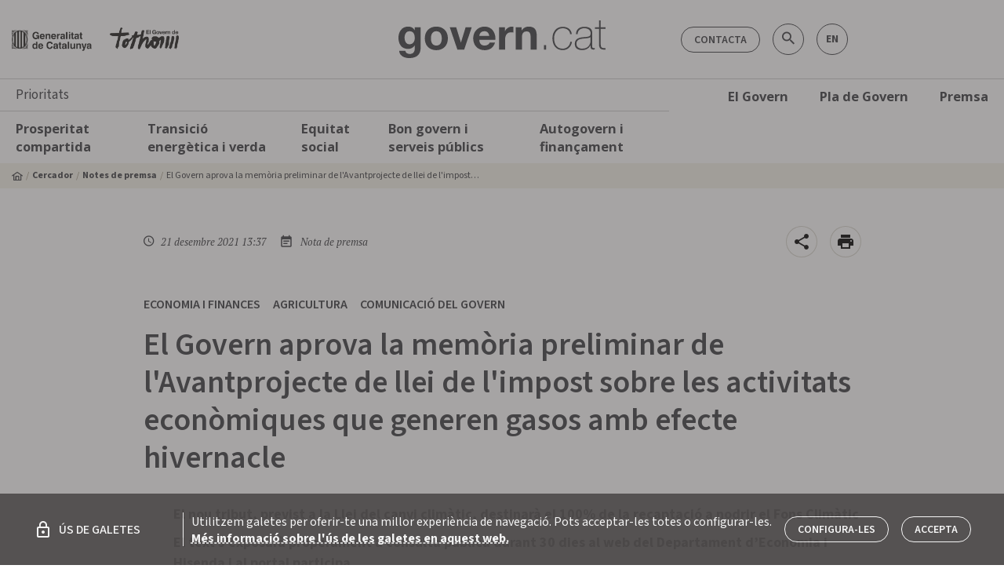

--- FILE ---
content_type: text/html; charset=utf-8
request_url: https://govern.cat/gov//notes-premsa/416929/govern-aprova-memoria-preliminar-avantprojecte-llei-impost-sobre-activitats-economiques-que-generen-gasos-efecte-hivernacle
body_size: 281618
content:
<!DOCTYPE html><html lang="ca"><head>
  <meta charset="utf-8">
  <title>El Govern aprova la memòria preliminar de l'... - Govern.cat</title>
  <base href="/gov/">  <meta charset="utf-8">
  <meta name="theme-color" content="#FFFFFF">
  <meta name="description" content="">
  <meta name="keywords" content="Notes de premsa, Convocatòries, Acords de govern, Agenda, Fotos i vídeos, Emissions en directe, Rodes de premsa, Galeries de fotos, vídeos">
  <meta name="twitter:card" content="summary_large_image">
  <meta name="twitter:site" content="@govern">
  <meta name="twitter:title" content="El Govern aprova la memòria preliminar de l'Avantprojecte de llei de l'impost sobre les activitats econòmiques que generen gasos amb efecte hivernacle">
  <meta name="twitter:description" content="">
  <meta name="twitter:image" content="https://govern.cat/govern/docs/2021/12/21/13/38/4f215ab5-3a21-4762-b966-951b5bc5a831.jpg">
  <meta property="fb:app_id" content="1293326430715661">
  <meta property="og:type" content="article">
  <meta property="og:site_name" content="Govern.cat">
  <meta property="og:title" content="El Govern aprova la memòria preliminar de l'Avantprojecte de llei de l'impost sobre les activitats econòmiques que generen gasos amb efecte hivernacle">
  <meta property="og:image:secure_url" content="https://govern.cat/govern/docs/2021/12/21/13/38/4f215ab5-3a21-4762-b966-951b5bc5a831.jpg">
  <meta property="og:image" content="https://govern.cat/govern/docs/2021/12/21/13/38/4f215ab5-3a21-4762-b966-951b5bc5a831.jpg">
  <meta property="og:image:type" content="image/jpeg">
  <meta property="og:image:width" content="800">
  <meta property="og:image:height" content="600">
  <meta property="og:url" content="https://govern.cat/gov/notes-premsa/416929/govern-aprova-memoria-preliminar-avantprojecte-llei-impost-sobre-activitats-economiques-que-generen-gasos-efecte-hivernacle">
  <meta property="og:description" content="">
  <meta name="mobile-web-app-capable" content="yes">
  <meta name="apple-mobile-web-app-capable" content="yes">
  <meta name="msapplication-starturl" content="/">
  <meta name="viewport" content="width=device-width, initial-scale=1, shrink-to-fit=no">
  <meta http-equiv="X-UA-Compatible" content="IE=edge">
  <link rel="icon" type="image/x-icon" href="./favicon.png">
  <link href="https://fonts.googleapis.com/icon?family=Material+Icons" rel="stylesheet">
  <link rel="stylesheet" href="https://cdnjs.cloudflare.com/ajax/libs/material-design-iconic-font/2.2.0/css/material-design-iconic-font.min.css">
  <link rel="stylesheet" href="https://fonts.googleapis.com/css?family=Montserrat:400,700|Open+Sans:300,400,600,700,800|PT+Serif:400,400i,700,700i">
  <script src="assets/env/env.js"></script>
  <script type="text/javascript">
    (function(window, document, dataLayerName, id) {
    window[dataLayerName]=window[dataLayerName]||[],window[dataLayerName].push({start:(new Date).getTime(),event:"stg.start"});var scripts=document.getElementsByTagName('script')[0],tags=document.createElement('script');
    function stgCreateCookie(a,b,c){var d="";if(c){var e=new Date;e.setTime(e.getTime()+24*c*60*60*1e3),d="; expires="+e.toUTCString();f="; SameSite=Strict"}document.cookie=a+"="+b+d+f+"; path=/"}
    var isStgDebug=(window.location.href.match("stg_debug")||document.cookie.match("stg_debug"))&&!window.location.href.match("stg_disable_debug");stgCreateCookie("stg_debug",isStgDebug?1:"",isStgDebug?14:-1);
    var qP=[];dataLayerName!=="dataLayer"&&qP.push("data_layer_name="+dataLayerName),isStgDebug&&qP.push("stg_debug");var qPString=qP.length>0?("?"+qP.join("&")):"";
    tags.async=!0,tags.src="https://gencat.containers.piwik.pro/"+id+".js"+qPString,scripts.parentNode.insertBefore(tags,scripts);
    !function(a,n,i){a[n]=a[n]||{};for(var c=0;c<i.length;c++)!function(i){a[n][i]=a[n][i]||{},a[n][i].api=a[n][i].api||function(){var a=[].slice.call(arguments,0);"string"==typeof a[0]&&window[dataLayerName].push({event:n+"."+i+":"+a[0],parameters:[].slice.call(arguments,1)})}}(i[c])}(window,"ppms",["tm","cm"]);
    })(window, document, 'dataLayer', 'eb50131d-1482-4c39-a0fa-835d5e4dacd6');
  </script>
<link rel="stylesheet" href="styles.2c1a00b8f82b9ff5ec1d.css"><style ng-transition="serverApp"></style><style ng-transition="serverApp">[_nghost-sc252]{position:relative;display:block}.loading-bar-fixed[_nghost-sc252] > div[_ngcontent-sc252]   .bar[_ngcontent-sc252]{position:fixed}.loading-bar-fixed[_nghost-sc252] > div#loading-bar-spinner[_ngcontent-sc252]{position:fixed;top:10px;left:10px}[dir=rtl]   .loading-bar-fixed[_nghost-sc252] > div#loading-bar-spinner[_ngcontent-sc252]{right:10px;left:unset}.loading-bar-fixed[_nghost-sc252] > div[_ngcontent-sc252]   .peg[_ngcontent-sc252]{display:block}[_nghost-sc252] > div[_ngcontent-sc252]{pointer-events:none;transition:350ms linear;color:#29d}[_nghost-sc252] > div[_ngcontent-sc252]   .bar[_ngcontent-sc252]{transition:width 350ms;background:#29d;position:absolute;z-index:10002;top:0;left:0;width:100%;height:2px;border-bottom-right-radius:1px;border-top-right-radius:1px}[dir=rtl]   [_nghost-sc252] > div[_ngcontent-sc252]   .bar[_ngcontent-sc252]{right:0;left:unset}[_nghost-sc252] > div[_ngcontent-sc252]   .peg[_ngcontent-sc252]{display:none;position:absolute;width:70px;right:0;top:0;height:2px;opacity:.45;box-shadow:1px 0 6px 1px;color:inherit;border-radius:100%}[_nghost-sc252] > div#loading-bar-spinner[_ngcontent-sc252]{display:block;position:absolute;z-index:10002;top:5px;left:0}[_nghost-sc252] > div#loading-bar-spinner[_ngcontent-sc252]   .spinner-icon[_ngcontent-sc252]{width:14px;height:14px;border:2px solid transparent;border-top-color:inherit;border-left-color:inherit;border-radius:50%;-webkit-animation:.4s linear infinite loading-bar-spinner;animation:.4s linear infinite loading-bar-spinner}@-webkit-keyframes loading-bar-spinner{0%{-webkit-transform:rotate(0);transform:rotate(0)}100%{-webkit-transform:rotate(360deg);transform:rotate(360deg)}}@keyframes loading-bar-spinner{0%{-webkit-transform:rotate(0);transform:rotate(0)}100%{-webkit-transform:rotate(360deg);transform:rotate(360deg)}}</style><style ng-transition="serverApp">.c-banner-container[_ngcontent-sc253]{border-top:1px solid #cecece}</style><style ng-transition="serverApp">.cl-breadcrumb[_ngcontent-sc184]{display:none;width:100%;background-color:var(--v-color__brand--tertiary)}@media (min-width:992px){.cl-breadcrumb[_ngcontent-sc184]{display:block}}.cl-breadcrumb__list[_ngcontent-sc184]{display:flex;align-items:center;font-size:.75rem;padding:6px 0;margin-bottom:0}.cl-breadcrumb__item[_ngcontent-sc184]{display:flex;align-items:center;line-height:1}.cl-breadcrumb__item[_ngcontent-sc184]:before{content:"  / ";color:var(--v-color__brand--tertiary--dark);display:inline-block;padding:0 4px}.cl-breadcrumb__item[_ngcontent-sc184]:first-child:before{content:"";padding:0}.cl-breadcrumb__home[_ngcontent-sc184]{display:inline-flex;align-items:center}.cl-breadcrumb__link[_ngcontent-sc184]{font-weight:700}.cl-breadcrumb__text[_ngcontent-sc184]{padding:4px 0;display:inline-block;max-width:400px;text-overflow:ellipsis;white-space:nowrap;overflow:hidden}</style><style ng-transition="serverApp">.cl-footer[_ngcontent-sc193]{width:100%;background-color:#fff;border-top:1px solid #cecece;border-bottom:1px solid #cecece}.cl-footer__container[_ngcontent-sc193]{padding:0}.cl-footer__list[_ngcontent-sc193]{display:flex;width:100%;justify-content:space-between;line-height:1.9;margin-bottom:0}.cl-footer__list[_ngcontent-sc193]   .cl-footer__list[_ngcontent-sc193]{display:block;margin-top:10px}.cl-footer__item[_ngcontent-sc193]{max-width:145px}.cl-footer__item[_ngcontent-sc193]   .cl-footer__item[_ngcontent-sc193]{max-width:none;font-weight:400;font-size:.875rem;line-height:1.3}.cl-footer__body[_ngcontent-sc193], .cl-footer__header[_ngcontent-sc193]{display:none;padding:34px 18px}@media (min-width:1200px){.cl-footer__body[_ngcontent-sc193], .cl-footer__header[_ngcontent-sc193]{display:block}}.cl-footer__header[_ngcontent-sc193]{border-bottom:3px solid #cecece}.cl-footer__title[_ngcontent-sc193]{display:flex;align-items:center;font-family:"Source Sans 3",sans-serif;font-weight:700;font-size:1rem;line-height:1.5}.cl-footer__title[_ngcontent-sc193]:hover{text-decoration:underline}.cl-footer__body[_ngcontent-sc193]{margin-bottom:30px}.cl-footer__mobile[_ngcontent-sc193]{padding:16px}@media (min-width:1200px){.cl-footer__mobile[_ngcontent-sc193]{display:none}}.cl-footer__mobile[_ngcontent-sc193]   .cl-footer__list[_ngcontent-sc193]{margin-top:0;padding:20px 0;border-bottom:1px solid #cecece;flex-wrap:wrap}.cl-footer__mobile[_ngcontent-sc193]   .cl-footer__list[_ngcontent-sc193]   .cl-footer__list[_ngcontent-sc193]{padding:0;border:none}.cl-footer__mobile[_ngcontent-sc193]   .cl-footer__list[_ngcontent-sc193]:last-child{border:none}.cl-footer__mobile[_ngcontent-sc193]   .cl-footer__list[_ngcontent-sc193]   gov-core-government-bulletin[_ngcontent-sc193]    {display:block;width:100%}.cl-footer__mobile[_ngcontent-sc193]   .cl-footer__list[_ngcontent-sc193]   gov-core-government-bulletin[_ngcontent-sc193]     .footer-list-title{margin-bottom:0}.cl-footer__mobile[_ngcontent-sc193]   .cl-footer__list[_ngcontent-sc193]   gov-core-government-bulletin[_ngcontent-sc193]     .butlleti-container{width:100%;flex-direction:row!important;justify-content:space-between;align-items:center!important}.cl-footer__apps[_ngcontent-sc193]{line-height:1.2}.cl-footer__apps[_ngcontent-sc193]   gov-core-entry-item[_ngcontent-sc193]     a{font-size:1.0625rem;font-family:"Open sans",sans-serif;font-weight:300}.cl-footer__legal[_ngcontent-sc193]{line-height:1.6!important}.cl-footer__legal[_ngcontent-sc193]   gov-core-entry-item[_ngcontent-sc193]     a{padding:0;font-size:.75rem;font-weight:400}.cl-footer__copyright[_ngcontent-sc193]{font-size:.875rem}.cl-footer__banner[_ngcontent-sc193]{min-width:260px}.cl-footer--government[_ngcontent-sc193]   .cl-footer__header[_ngcontent-sc193]   .cl-footer__list[_ngcontent-sc193]{justify-content:start}.cl-footer--government[_ngcontent-sc193]   .cl-footer__header[_ngcontent-sc193]   .cl-footer__item[_ngcontent-sc193]{min-width:22%;max-width:none}.cl-footer--government[_ngcontent-sc193]   .cl-footer__header[_ngcontent-sc193]   .cl-footer__item[_ngcontent-sc193]   .cl-footer__item[_ngcontent-sc193]{min-width:none}gov-core-logo[_ngcontent-sc193]     img{height:28px}.icon-circle[_ngcontent-sc193]{margin:6px 8px;display:flex;justify-content:center;align-items:center;background:#fff;width:30px!important;height:30px!important}.icon-circle[_ngcontent-sc193]   span[_ngcontent-sc193]{font-weight:700}</style><style ng-transition="serverApp">.cl-navigation[_ngcontent-sc186]{position:relative}@media (max-width:992px){.cl-navigation[_ngcontent-sc186]{position:fixed;top:0;left:0;padding-top:48px;padding-bottom:48px;max-width:300px;height:100%;z-index:9998;transform:translate3d(-100%,0,0);transition:transform .3s;background-color:#fff;overflow:scroll;box-shadow:0 1px 3px 0 rgba(0,0,0,.2),0 1px 1px 0 rgba(0,0,0,.14),0 2px 1px -1px rgba(0,0,0,.12)}.cl-navigation.cl-navigation--open[_ngcontent-sc186]{transform:translateX(0)}.cl-navigation__level01[_ngcontent-sc186]{border-bottom:1px solid #cecece}}.cl-navigation[_ngcontent-sc186]   .container[_ngcontent-sc186]{border-top:1px solid #cecece}.cl-navigation__container[_ngcontent-sc186], .cl-navigation__menu[_ngcontent-sc186]{position:static}.cl-navigation__content[_ngcontent-sc186]{display:none;background:#fff;padding:10px}@media (min-width:992px){.cl-navigation__content[_ngcontent-sc186]{box-shadow:0 1px 3px 0 rgba(0,0,0,.2),0 1px 1px 0 rgba(0,0,0,.14),0 2px 1px -1px rgba(0,0,0,.12);position:absolute;padding:20px;left:0;width:100%;z-index:99999}.cl-navigation__item[_ngcontent-sc186]:hover{background-color:var(--v-color__brand--tertiary)}.cl-navigation__item[_ngcontent-sc186]:hover   .cl-navigation__content[_ngcontent-sc186]{display:block}}.cl-navigation__title[_ngcontent-sc186]{padding:10px 20px;font-size:1.09375rem;border-bottom:1px solid #cecece}.cl-navigation__level01[_ngcontent-sc186]   .cl-navigation__link[_ngcontent-sc186]{color:var(--v-color__brand--primary);padding:10px 20px;font-weight:700}.cl-navigation__level02[_ngcontent-sc186], .cl-navigation__level03[_ngcontent-sc186]{border-bottom:1px solid #ffffff45}.cl-navigation__level02[_ngcontent-sc186]:last-child, .cl-navigation__level03[_ngcontent-sc186]:last-child{border-bottom:none}.cl-navigation__content.is-expanded[_ngcontent-sc186]{display:block}@media (max-width:992px){.cl-navigation__content[_ngcontent-sc186]{background-color:var(--v-color__brand--primary)}}.cl-navigation__link[_ngcontent-sc186]{display:flex;line-height:normal;font-family:"Open sans",sans-serif;color:#fff;font-size:.875rem;padding:5px 10px}@media (min-width:1200px){.cl-navigation__link[_ngcontent-sc186]{font-size:1.03125rem}}.cl-navigation__link.has-icon[_ngcontent-sc186]{display:flex;align-items:center}.cl-navigation__list[_ngcontent-sc186]{border-bottom:1px solid #ffffff45}.cl-navigation__list[_ngcontent-sc186]:last-child{border-bottom:none}.cl-navigation__list[_ngcontent-sc186]   .cl-navigation__link[_ngcontent-sc186]{font-size:.9375rem}.cl-navigation__list[_ngcontent-sc186]   .cl-navigation__menu[_ngcontent-sc186]   .cl-navigation__link[_ngcontent-sc186]{font-size:.875rem;font-weight:500}@media (min-width:992px){.cl-navigation__link[_ngcontent-sc186]{font-weight:700;color:var(--v-color__brand--primary);padding:10px 20px}.cl-navigation__list[_ngcontent-sc186]{border-bottom:none;border-left:3px solid #cecece;padding-right:20px}.cl-navigation__list[_ngcontent-sc186]   .cl-navigation__menu[_ngcontent-sc186]   ul[_ngcontent-sc186]:last-child{border-left:3px solid #cecece;border-width:1px}.cl-navigation__list[_ngcontent-sc186]   .cl-navigation__menu[_ngcontent-sc186]   .cl-navigation__link[_ngcontent-sc186]{padding:5px 20px}.cl-navigation__level02[_ngcontent-sc186]   .cl-navigation__list[_ngcontent-sc186]{border-left:none}}.cl-navigation__toggle[_ngcontent-sc186]{cursor:pointer;padding:10px}@media (min-width:992px){.cl-navigation__banners[_ngcontent-sc186]{padding-left:20px}}.cl-navigation__icon[_ngcontent-sc186]{margin-left:4px}.cl-navigation__highlights[_ngcontent-sc186]{font-size:1.375rem;padding-right:40px;margin-top:10px;margin-bottom:10px;max-width:25%}.cl-navigation__highlights[_ngcontent-sc186]   a[_ngcontent-sc186]{display:block;font-size:1.5rem;text-transform:uppercase;font-weight:700;margin-bottom:10px;padding:0;line-height:1.2}.cl-navigation__highlights[_ngcontent-sc186]   p[_ngcontent-sc186]{font-weight:300;line-height:1.2}</style><style ng-transition="serverApp">.cl-section-block[_ngcontent-sc225]{width:100%;padding:32px 0}.cl-section-block[_ngcontent-sc225]   .cl-section-block[_ngcontent-sc225]   .container[_ngcontent-sc225]{padding-left:0;padding-right:0}.cl-section-block__content[_ngcontent-sc225]{width:100%}.cl-section-block__title[_ngcontent-sc225]{text-align:center;margin-bottom:32px}.m-component--tertiary[_ngcontent-sc225]{background-color:var(--v-color__brand--tertiary)}.m-component--primary[_ngcontent-sc225]   .cl-section-block__title[_ngcontent-sc225], .m-component--secondary[_ngcontent-sc225]   .cl-section-block__title[_ngcontent-sc225]{color:#fff}.m-component--primary[_ngcontent-sc225]{background-color:var(--v-color__brand--primary)}.m-component--secondary[_ngcontent-sc225]{background-color:var(--v-color__brand--secondary)}.m-component--borded.cl-section-block[_ngcontent-sc225]{padding-top:32px;padding-bottom:0}.m-component--borded[_ngcontent-sc225] > .container[_ngcontent-sc225]{padding-bottom:32px;border-bottom:1px solid #a3a4a5}@media (min-width:992px){.cl-section-block[_ngcontent-sc225]{padding:64px 0}.m-component--borded.cl-section-block[_ngcontent-sc225]{padding-top:64px}.m-component--borded[_ngcontent-sc225] > .container[_ngcontent-sc225]{padding-bottom:64px}}.m-component--borded-top.cl-section-block[_ngcontent-sc225]{padding-bottom:32px;padding-top:0}.m-component--borded-top[_ngcontent-sc225]   .container[_ngcontent-sc225]{padding-top:32px;border-top:1px solid #a3a4a5}@media (min-width:992px){.m-component--borded-top.cl-section-block[_ngcontent-sc225]{padding-bottom:64px}.m-component--borded-top[_ngcontent-sc225]   .container[_ngcontent-sc225]{padding-top:64px}}.m-component--divider[_ngcontent-sc225]{border-bottom:1px solid #cecece}.m-component--sm.cl-section-block[_ngcontent-sc225]{padding:16px 0}@media (min-width:992px){.m-component--sm.cl-section-block[_ngcontent-sc225]{padding:32px 0}}.m-component--w-sm[_ngcontent-sc225]   .cl-section-block__content[_ngcontent-sc225]{max-width:720px}.m-component--w-md[_ngcontent-sc225]   .cl-section-block__content[_ngcontent-sc225]{max-width:945px}.m-component--w-lg[_ngcontent-sc225]   .cl-section-block__content[_ngcontent-sc225]{max-width:960px}.m-component--w-xl[_ngcontent-sc225]   .cl-section-block__content[_ngcontent-sc225]{max-width:1140px}.m-component--center[_ngcontent-sc225]   .container[_ngcontent-sc225]{display:flex;justify-content:center}.m-component--left[_ngcontent-sc225]   .cl-section-block__title[_ngcontent-sc225]{text-align:left}</style><style ng-transition="serverApp">.cl-banner[_ngcontent-sc249]{background-color:#fff;padding:15px 28px;border-radius:5px;border:1px solid #3c3d41}.cl-banner[_ngcontent-sc249]   *[_ngcontent-sc249]{line-height:1}.cl-banner__header[_ngcontent-sc249]{max-width:52px;height:auto;margin-right:28px}.cl-banner__body[_ngcontent-sc249]{font-size:1.125rem;font-weight:600}</style><style ng-transition="serverApp">.cl-link[_ngcontent-sc240]:hover{text-decoration:underline}.cl-link--void[_ngcontent-sc240]:hover{cursor:auto;text-decoration:none}.m-component--negative[_ngcontent-sc240]{color:#fff}</style><link rel="canonical" href="https://govern.cat/gov/notes-premsa/416929/govern-aprova-memoria-preliminar-avantprojecte-llei-impost-sobre-activitats-economiques-que-generen-gasos-efecte-hivernacle"><style ng-transition="serverApp">.cl-article-header__titol[_ngcontent-sc207]{font-size:2.5rem;font-weight:600;line-height:1em}@media (min-width:576px){.cl-article-header__titol[_ngcontent-sc207]{line-height:48px}}.cl-article-header__avantitol[_ngcontent-sc207]{font-size:1.25rem;font-weight:600}</style><style ng-transition="serverApp">.fab-container[_ngcontent-sc183]{right:15px;display:flex;align-items:center;cursor:pointer}.fab-container[_ngcontent-sc183]   i[_ngcontent-sc183]{vertical-align:middle;font-size:1.5rem}.fab-container[_ngcontent-sc183]   a[_ngcontent-sc183], .fab-container[_ngcontent-sc183]   button[_ngcontent-sc183]{display:flex;align-items:center;justify-content:center;cursor:pointer;width:40px;height:40px;border-radius:50%!important;border:1px solid rgba(159,152,131,.4);background-color:#fff;z-index:1000}.fab-container[_ngcontent-sc183]   a[_ngcontent-sc183]:hover, .fab-container[_ngcontent-sc183]   button[_ngcontent-sc183]:hover{text-decoration:none}.fab-container[_ngcontent-sc183]   a.bg-transparent[_ngcontent-sc183], .fab-container[_ngcontent-sc183]   button.bg-transparent[_ngcontent-sc183]{color:#b0bec5!important;border-color:#b0bec5!important}.fab-container[_ngcontent-sc183]   a.bg-transparent[_ngcontent-sc183]   i[_ngcontent-sc183], .fab-container[_ngcontent-sc183]   button.bg-transparent[_ngcontent-sc183]   i[_ngcontent-sc183]{color:#b0bec5!important}.fab-container[_ngcontent-sc183] > div[_ngcontent-sc183]{display:flex;align-items:center}.fab-container[_ngcontent-sc183] > div[_ngcontent-sc183]   a[_ngcontent-sc183], .fab-container[_ngcontent-sc183] > div[_ngcontent-sc183]   button[_ngcontent-sc183]{width:30px;height:30px;min-height:30px;background-color:#fafafa}.fab-container[_ngcontent-sc183] > div[_ngcontent-sc183]   a.bg-transparent[_ngcontent-sc183], .fab-container[_ngcontent-sc183] > div[_ngcontent-sc183]   button.bg-transparent[_ngcontent-sc183]{color:#b0bec5!important;border-color:#b0bec5!important}.fab-container[_ngcontent-sc183] > div[_ngcontent-sc183]   a.bg-transparent[_ngcontent-sc183]   i[_ngcontent-sc183], .fab-container[_ngcontent-sc183] > div[_ngcontent-sc183]   button.bg-transparent[_ngcontent-sc183]   i[_ngcontent-sc183]{color:#b0bec5!important}.fab-container[_ngcontent-sc183] > div[_ngcontent-sc183]   a[_ngcontent-sc183]   i[_ngcontent-sc183], .fab-container[_ngcontent-sc183] > div[_ngcontent-sc183]   button[_ngcontent-sc183]   i[_ngcontent-sc183]{font-size:1.125rem;color:#212121}.fab-container[_ngcontent-sc183] > div[_ngcontent-sc183]   a[_ngcontent-sc183]   .u-icon--twitter[_ngcontent-sc183], .fab-container[_ngcontent-sc183] > div[_ngcontent-sc183]   button[_ngcontent-sc183]   .u-icon--twitter[_ngcontent-sc183]{color:#0f1419}.fab-container[_ngcontent-sc183] > div[_ngcontent-sc183]   a[_ngcontent-sc183]   .zmdi-facebook[_ngcontent-sc183], .fab-container[_ngcontent-sc183] > div[_ngcontent-sc183]   button[_ngcontent-sc183]   .zmdi-facebook[_ngcontent-sc183]{color:#3b5998}.fab-container[_ngcontent-sc183] > div[_ngcontent-sc183]   a[_ngcontent-sc183]   .zmdi-portaveu[_ngcontent-sc183], .fab-container[_ngcontent-sc183] > div[_ngcontent-sc183]   button[_ngcontent-sc183]   .zmdi-portaveu[_ngcontent-sc183]{color:#00b26d}.fab-toggler[_ngcontent-sc183]{float:right}#fab-dismiss[_ngcontent-sc183]{position:fixed;top:0;left:0;right:0;bottom:0}.cl-share-button[_ngcontent-sc183]{display:flex;align-items:center}.cl-share-button__label[_ngcontent-sc183]{font-size:1rem}</style><style ng-transition="serverApp">.audiovisual[_ngcontent-sc210]{padding-bottom:15px;display:inline;margin-bottom:3px}@media (min-width:600px){.audiovisual[_ngcontent-sc210]{float:left;margin-right:24px;margin-left:24px}}@media (min-width:1280px){.audiovisual[_ngcontent-sc210]{margin-right:34px;margin-left:34px}}.audiovisual[_ngcontent-sc210]   figure[_ngcontent-sc210]{position:relative;clear:both;display:table}.audiovisual[_ngcontent-sc210]   figure[_ngcontent-sc210]   figcaption[_ngcontent-sc210]{width:100%;display:table-caption;caption-side:bottom}.article-audiovisual-viewer[_ngcontent-sc210]{display:block}.article-audiovisual-viewer[_ngcontent-sc210]   figure[_ngcontent-sc210]{padding:0!important;margin:auto;position:relative;display:table!important}.article-audiovisual-viewer[_ngcontent-sc210]   figure[_ngcontent-sc210]   img[_ngcontent-sc210]{border-radius:4px}.article-audiovisual-viewer[_ngcontent-sc210]   figure[_ngcontent-sc210] > img[_ngcontent-sc210], .article-audiovisual-viewer[_ngcontent-sc210]   figure[_ngcontent-sc210] > video[_ngcontent-sc210]{max-width:100%}.article-audiovisual-viewer[_ngcontent-sc210]   figure[_ngcontent-sc210] > img[_ngcontent-sc210], .article-audiovisual-viewer[_ngcontent-sc210]   figure[_ngcontent-sc210] > premsa-big-player[_ngcontent-sc210], .article-audiovisual-viewer[_ngcontent-sc210]   figure[_ngcontent-sc210] > video[_ngcontent-sc210]{width:100%}.article-audiovisual-viewer[_ngcontent-sc210]   figure[_ngcontent-sc210]   premsa-big-player[_ngcontent-sc210]{min-width:470px}@media (max-width:599px){.audiovisual[_ngcontent-sc210]   figure[_ngcontent-sc210]{width:100%}.article-audiovisual-viewer[_ngcontent-sc210]   figure[_ngcontent-sc210]   premsa-big-player[_ngcontent-sc210]{min-width:284px}.article-audiovisual-viewer[_ngcontent-sc210]   figure[_ngcontent-sc210]{min-width:100%;width:100%}}.article-audiovisual-viewer[_ngcontent-sc210]   figure[_ngcontent-sc210]   figcaption[_ngcontent-sc210]{width:100%;display:table-caption!important;caption-side:bottom;font-size:.8125rem;border-bottom:2px solid rgba(159,152,131,.4);padding-bottom:5px}.article-audiovisual-viewer[hide-footer][_ngcontent-sc210]   figcaption[_ngcontent-sc210]{display:none}</style><style ng-transition="serverApp">[_nghost-sc208]{display:flex;width:40px;height:40px}.app-print-button[_ngcontent-sc208]   .mt-button[_ngcontent-sc208]{background:#fff;border:1px solid rgba(159,152,131,.4);line-height:0;width:100%;height:100%;min-width:auto;margin:0;padding:0}</style><style ng-transition="serverApp">[_nghost-sc222]{display:block}.cl-article-date[_ngcontent-sc222]{font-family:"PT Serif";font-style:italic;font-size:.8125rem;line-height:1}.cl-article-date__icon[_ngcontent-sc222]{margin-right:3px;line-height:1;font-size:1rem}</style><style ng-transition="serverApp">.content-type[_ngcontent-sc182]{font-family:"PT Serif";font-style:italic;font-size:.8125rem;display:flex;align-items:center}.content-type[_ngcontent-sc182]   i.material-icons[_ngcontent-sc182]{margin-right:5px;font-size:1.125rem}</style><style ng-transition="serverApp">[_nghost-sc192]{display:block}</style><style ng-transition="serverApp">[_nghost-sc241]{display:inline-block}.cl-btn[_ngcontent-sc241], [_nghost-sc241]     .cl-link{display:inline-block;border-radius:5px;border:1px solid var(--v-color__brand--primary);color:var(--v-color__brand--primary);background-color:transparent;font-family:"Source Sans 3",sans-serif;font-size:.875rem;font-weight:600;text-align:center;text-decoration:none;text-transform:uppercase;cursor:pointer;transition-property:color,background-color,border-color,box-shadow;transition-duration:.3s;line-height:1;padding:9px 16px 8px}.cl-btn[_ngcontent-sc241]:active, .cl-btn[_ngcontent-sc241]:focus, .cl-btn[_ngcontent-sc241]:hover, .cl-btn[disabled][_ngcontent-sc241], [_nghost-sc241]     .cl-link:active, [_nghost-sc241]     .cl-link:focus, [_nghost-sc241]     .cl-link:hover, [_nghost-sc241]     .cl-link[disabled]{transition-duration:.3s/2}.cl-btn[_ngcontent-sc241]:hover, [_nghost-sc241]     .cl-link:hover{border-color:#a3a4a5;color:#a3a4a5;text-decoration:none!important}.cl-btn[disabled][_ngcontent-sc241], [_nghost-sc241]     .cl-link[disabled]{pointer-events:none;opacity:.5}.m-component--negative[_ngcontent-sc241], [_nghost-sc241]     .cl-link.m-component--negative{border-color:#fff;color:#fff}.m-component--negative[_ngcontent-sc241]:hover, [_nghost-sc241]     .cl-link.m-component--negative:hover{border-color:#cecece;color:#cecece}.m-component--primary[_ngcontent-sc241], [_nghost-sc241]     .cl-link.m-component--primary{background-color:var(--v-color__brand--primary);color:#fff}.m-component--primary[_ngcontent-sc241]:hover, [_nghost-sc241]     .cl-link.m-component--primary:hover{border-color:var(--v-color__brand--primary);color:#cecece}.m-component--rounded[_ngcontent-sc241], [_nghost-sc241]     .cl-link.m-component--rounded{border-radius:50px}.m-component--flat[_ngcontent-sc241], .m-component--simple[_ngcontent-sc241], [_nghost-sc241]     .cl-link.m-component--flat, [_nghost-sc241]     .cl-link.m-component--simple{border:none}.m-component--flat[_ngcontent-sc241], [_nghost-sc241]     .cl-link.m-component--flat{text-align:left;padding:0;font-size:1rem}.m-component--flat[_ngcontent-sc241]:hover, [_nghost-sc241]     .cl-link.m-component--flat:hover{text-decoration:underline!important}.m-component--simple[_ngcontent-sc241], [_nghost-sc241]     .cl-link.m-component--simple{font-weight:700}.m-component--tag[_ngcontent-sc241], [_nghost-sc241]     .cl-link.m-component--tag{text-transform:none}.m-component--tag[_ngcontent-sc241]:hover, [_nghost-sc241]     .cl-link.m-component--tag:hover{border-color:var(--v-color__brand--primary);background-color:var(--v-color__brand--primary);color:#fff}[_nghost-sc241]     .cl-link.m-component--tag.cl-link--selected{border-color:var(--v-color__brand--primary);background-color:var(--v-color__brand--primary);color:#fff}</style><style ng-transition="serverApp">.cl-logo[_ngcontent-sc197], [_nghost-sc197]{display:block}</style><style ng-transition="serverApp">[_nghost-sc198]{display:flex;flex-wrap:wrap;align-items:center}.icon-circle[_ngcontent-sc198]{display:flex;justify-content:center;align-items:center;width:32px;height:32px;font-size:1.375rem;margin-right:10px;margin-bottom:6px;border:none}.icon-circle[_ngcontent-sc198]:hover{opacity:.8}.icon-circle[_ngcontent-sc198]:first-child{margin-left:0}.icon-circle[_ngcontent-sc198]:last-child{margin-right:0}.icon-circle[_ngcontent-sc198]   .zmdi[_ngcontent-sc198]{font-size:1.25rem}.u-background-color--instagram[_ngcontent-sc198]{background-color:unset!important;background-image:radial-gradient(circle at 27% 108%,#fd5,#fd5 8%,#ff543e 38%,#c837ab 76%)}</style><style ng-transition="serverApp">[_nghost-sc194]   *[_ngcontent-sc194]{font-family:"Open sans",sans-serif}[_nghost-sc194]   p[_ngcontent-sc194]{font-weight:700;line-height:1.2;margin-bottom:10px;margin-top:0}.butlleti-container[_ngcontent-sc194]   a[_ngcontent-sc194], .butlleti-container[_ngcontent-sc194]   p.footer-list-title[_ngcontent-sc194]{color:var(--v-color__brand--primary)}.butlleti-container[_ngcontent-sc194]   a[_ngcontent-sc194]{border-color:var(--v-color__brand--primary)}@media (max-width:1120px){.butlleti-container[_ngcontent-sc194]{margin-left:-10px;margin-right:-10px}}</style><style ng-transition="serverApp">.contactar-header[_ngcontent-sc188]{display:flex;justify-content:right;align-items:center;padding-right:0;padding-left:0}.contactar-header[_ngcontent-sc188]   .search-govern[_ngcontent-sc188]{height:38px;max-width:380px;border-radius:40px;font-family:Montserrat,sans-serif;position:absolute;display:flex;align-items:stretch;right:120px}.contactar-header[_ngcontent-sc188]   .search-govern[_ngcontent-sc188]   button.search[_ngcontent-sc188]{position:absolute;background:0 0;border:none;border-radius:50px;top:6px;right:4px}.contactar-header[_ngcontent-sc188]   .search-govern[_ngcontent-sc188]   button.search[disabled][_ngcontent-sc188]{cursor:default}.contactar-header[_ngcontent-sc188]   .search-govern[_ngcontent-sc188]   button.search.validate[_ngcontent-sc188]   i[_ngcontent-sc188]{color:var(--v-color__brand--primary);cursor:pointer}.contactar-header[_ngcontent-sc188]   .search-govern[_ngcontent-sc188]   button.search[_ngcontent-sc188]:hover{cursor:pointer}.contactar-header[_ngcontent-sc188]   input.search-input[_ngcontent-sc188]{color:var(--v-color__brand--primary)!important;background-color:#fff!important;padding:8px 35px 8px 15px;text-transform:uppercase;font-weight:700!important;font-size:.875rem!important;background:0 0;line-height:40px;border:1px solid var(--v-color__brand--primary);text-indent:0;text-align:start;height:38px;max-width:380px;border-radius:40px;margin:0;transition:.4s cubic-bezier(.25,.8,.25,1)}.contactar-header[_ngcontent-sc188]   input.search-input[_ngcontent-sc188]::-moz-placeholder{color:var(--v-color__brand--primary)!important}.contactar-header[_ngcontent-sc188]   input.search-input[_ngcontent-sc188]::placeholder{color:var(--v-color__brand--primary)!important}.contactar-header[_ngcontent-sc188]   .icon-circle[_ngcontent-sc188]{margin:6px 8px;display:flex;justify-content:center;align-items:center;width:40px;height:40px;border-color:var(--v-color__brand--primary)}.contactar-header[_ngcontent-sc188]   .icon-circle[_ngcontent-sc188]   i[_ngcontent-sc188]{font-size:1.375rem}.contactar-header[_ngcontent-sc188]   .icon-circle[_ngcontent-sc188]   span[_ngcontent-sc188]{font-weight:700;font-size:.875rem}.contactar-header[_ngcontent-sc188]   .icon-circle[_ngcontent-sc188]   i[_ngcontent-sc188], .contactar-header[_ngcontent-sc188]   .icon-circle[_ngcontent-sc188]   span[_ngcontent-sc188]{color:var(--v-color__brand--primary)}.contactar-header[_ngcontent-sc188]   .icon-circle.small[_ngcontent-sc188]{width:30px;height:30px;margin:6px 5px}.contactar-header[_ngcontent-sc188]   .icon-circle.small[_ngcontent-sc188]:hover{background:var(--v-color__brand--primary) -hover}.contactar-header[_ngcontent-sc188]   .icon-circle.small[_ngcontent-sc188]:last-child{margin-left:0}.contactar-header[_ngcontent-sc188]   .btn-contactar[_ngcontent-sc188]{margin:0 5px;color:var(--v-color__brand--primary);border-color:var(--v-color__brand--primary)}@media (max-width:958px){.icon-circle[_ngcontent-sc188]{width:30px!important;height:30px!important}}@media (min-width:600px) and (max-width:650px){.contactar-header[_ngcontent-sc188]   a.icon-circle[_ngcontent-sc188]{margin:6px 5px!important}}</style><style ng-transition="serverApp">[_nghost-sc187]{color:inherit;font-weight:inherit;font-size:inherit;min-width:100%;font-family:inherit}[_nghost-sc187]   a[_ngcontent-sc187]{display:flex;align-items:center;font-size:.6875rem;min-width:100%;font-family:"Source Sans 3",sans-serif;font-weight:700;color:var(--v-color__brand--primary);margin-bottom:8px}[_nghost-sc187]   a[_ngcontent-sc187]:hover{text-decoration:underline}</style></head>
<body>
  <app-root _nghost-sc255="" ng-version="9.1.13"><ngx-loading-bar _ngcontent-sc255="" color="#3c3d41" height="5px" diameter="20px" _nghost-sc252="" class="loading-bar-fixed"><!----></ngx-loading-bar><router-outlet _ngcontent-sc255=""></router-outlet><app-main-view-gov _nghost-sc253=""><gov-core-menu-container _ngcontent-sc253="" _nghost-sc223=""><div _ngcontent-sc223="" data-test="header"><!----><gov-core-navigation _ngcontent-sc223="" _nghost-sc186=""><nav _ngcontent-sc186="" class="cl-navigation" aria-label="menu"><div _ngcontent-sc186="" class="container p-0"><div _ngcontent-sc186="" class="row no-gutters"><div _ngcontent-sc186="" class="cl-navigation__container col-lg-8 ng-star-inserted"><span _ngcontent-sc186="" class="cl-navigation__title d-none d-lg-block ng-star-inserted"> Prioritats </span><!----><ul _ngcontent-sc186="" class="cl-navigation__menu d-lg-flex"><li _ngcontent-sc186="" class="cl-navigation__item ng-star-inserted"><div _ngcontent-sc186="" class="cl-navigation__level01 d-flex align-items-center align-items-md-start justify-content-between h-100"><a _ngcontent-sc186="" class="cl-navigation__link h-100 ng-star-inserted" id="menuitem-0" aria-label="Prosperitat compartida" aria-describedby="desc-0" aria-controls="content-0" aria-haspopup="menu" href="/gov/prosperitat-compartida?canal=941">Prosperitat
 compartida</a><!----><!----><span _ngcontent-sc186="" class="sr-only ng-star-inserted" id="desc-0"> Prosperitat compartida basada en el coneixement per millorar la qualitat de vida i l'accés a l'habitatge </span><!----><i _ngcontent-sc186="" class="cl-navigation__toggle material-icons d-block d-lg-none ng-star-inserted" aria-controls="content-0"> keyboard_arrow_down </i><!----></div><div _ngcontent-sc186="" class="cl-navigation__content ng-star-inserted" id="content-0" aria-labelledby="menuitem-0" aria-hidden="true"><div _ngcontent-sc186="" class="d-lg-flex"><aside _ngcontent-sc186="" class="cl-navigation__highlights d-none d-lg-block ng-star-inserted"><a _ngcontent-sc186="" tabindex="-1" class="ng-star-inserted" aria-label="Prosperitat compartida" href="/gov/prosperitat-compartida">Prosperitat
 compartida</a><!----><!----><p _ngcontent-sc186="" class="mb-0">Prosperitat compartida basada en el coneixement per millorar la qualitat de vida i l'accés a l'habitatge</p></aside><!----><ul _ngcontent-sc186="" class="cl-navigation__list ng-star-inserted"><li _ngcontent-sc186="" class="cl-navigation__level02 ng-star-inserted"><!----><a _ngcontent-sc186="" class="cl-navigation__link ng-star-inserted" aria-label="Lideratge econòmic" href="/gov/prosperitat-compartida/lideratge-economic?canal=942">Lideratge econòmic</a><!----><!----><!----></li><!----><!----><li _ngcontent-sc186="" class="cl-navigation__level02 ng-star-inserted"><!----><a _ngcontent-sc186="" class="cl-navigation__link ng-star-inserted" aria-label="Reindustrialització" href="/gov/prosperitat-compartida/reindustrialitzacio?canal=943">Reindustrialització</a><!----><!----><!----></li><!----><!----><li _ngcontent-sc186="" class="cl-navigation__level02 ng-star-inserted"><!----><a _ngcontent-sc186="" class="cl-navigation__link ng-star-inserted" aria-label="Recerca i innovació" href="/gov/prosperitat-compartida/recerca-i-innovacio?canal=944">Recerca i innovació</a><!----><!----><!----></li><!----><!----><li _ngcontent-sc186="" class="cl-navigation__level02 ng-star-inserted"><!----><a _ngcontent-sc186="" class="cl-navigation__link ng-star-inserted" aria-label="Sistema universitari" href="/gov/prosperitat-compartida/sistema-universitari?canal=945">Sistema universitari</a><!----><!----><!----></li><!----><!----><!----></ul><ul _ngcontent-sc186="" class="cl-navigation__list ng-star-inserted"><li _ngcontent-sc186="" class="cl-navigation__level02 ng-star-inserted"><!----><a _ngcontent-sc186="" class="cl-navigation__link ng-star-inserted" aria-label="Formació professional" href="/gov/prosperitat-compartida/formacio-professional?canal=946">Formació professional</a><!----><!----><!----></li><!----><!----><li _ngcontent-sc186="" class="cl-navigation__level02 ng-star-inserted"><!----><a _ngcontent-sc186="" class="cl-navigation__link ng-star-inserted" aria-label="Pobles i ciutats" href="/gov/prosperitat-compartida/pla-de-barris?canal=947">Pobles i ciutats</a><!----><!----><!----></li><!----><!----><li _ngcontent-sc186="" class="cl-navigation__level02 ng-star-inserted"><!----><a _ngcontent-sc186="" class="cl-navigation__link ng-star-inserted" aria-label="Habitatge digne" href="/gov/prosperitat-compartida/habitatge-digne?canal=948">Habitatge digne</a><!----><!----><!----></li><!----><!----><li _ngcontent-sc186="" class="cl-navigation__level02 ng-star-inserted"><!----><a _ngcontent-sc186="" class="cl-navigation__link ng-star-inserted" aria-label="Indústries culturals" href="/gov/prosperitat-compartida/industries-culturals?canal=949">Indústries culturals</a><!----><!----><!----></li><!----><!----><!----></ul><!----><!----></div></div><!----></li><li _ngcontent-sc186="" class="cl-navigation__item ng-star-inserted"><div _ngcontent-sc186="" class="cl-navigation__level01 d-flex align-items-center align-items-md-start justify-content-between h-100"><a _ngcontent-sc186="" class="cl-navigation__link h-100 ng-star-inserted" id="menuitem-1" aria-label="Transició energètica i verda" aria-describedby="desc-1" aria-controls="content-1" aria-haspopup="menu" href="/gov/transicio-energetica-i-verda?canal=950">Transició energètica
 i verda</a><!----><!----><span _ngcontent-sc186="" class="sr-only ng-star-inserted" id="desc-1"> Transició energètica, ambiental i verda </span><!----><i _ngcontent-sc186="" class="cl-navigation__toggle material-icons d-block d-lg-none ng-star-inserted" aria-controls="content-1"> keyboard_arrow_down </i><!----></div><div _ngcontent-sc186="" class="cl-navigation__content ng-star-inserted" id="content-1" aria-labelledby="menuitem-1" aria-hidden="true"><div _ngcontent-sc186="" class="d-lg-flex"><aside _ngcontent-sc186="" class="cl-navigation__highlights d-none d-lg-block ng-star-inserted"><a _ngcontent-sc186="" tabindex="-1" class="ng-star-inserted" aria-label="Transició energètica i verda" href="/gov/transicio-energetica-i-verda">Transició energètica
 i verda</a><!----><!----><p _ngcontent-sc186="" class="mb-0">Transició energètica, ambiental i verda</p></aside><!----><ul _ngcontent-sc186="" class="cl-navigation__list ng-star-inserted"><li _ngcontent-sc186="" class="cl-navigation__level02 ng-star-inserted"><!----><a _ngcontent-sc186="" class="cl-navigation__link ng-star-inserted" aria-label="Autonomia elèctrica" href="/gov/transicio-energetica-i-verda/autonomia-electrica?canal=951">Autonomia elèctrica</a><!----><!----><!----></li><!----><!----><li _ngcontent-sc186="" class="cl-navigation__level02 ng-star-inserted"><!----><a _ngcontent-sc186="" class="cl-navigation__link ng-star-inserted" aria-label="Descarbonització" href="/gov/transicio-energetica-i-verda/descarbonitzacio?canal=952">Descarbonització</a><!----><!----><!----></li><!----><!----><li _ngcontent-sc186="" class="cl-navigation__level02 ng-star-inserted"><!----><a _ngcontent-sc186="" class="cl-navigation__link ng-star-inserted" aria-label="Biodiversitat" href="/gov/transicio-energetica-i-verda/biodiversitat?canal=953">Biodiversitat</a><!----><!----><!----></li><!----><!----><!----></ul><ul _ngcontent-sc186="" class="cl-navigation__list ng-star-inserted"><li _ngcontent-sc186="" class="cl-navigation__level02 ng-star-inserted"><!----><a _ngcontent-sc186="" class="cl-navigation__link ng-star-inserted" aria-label="Gestió sostenible de l'aigua" href="/gov/transicio-energetica-i-verda/gestio-sostenible-de-laigua?canal=954">Gestió sostenible de l'aigua</a><!----><!----><!----></li><!----><!----><li _ngcontent-sc186="" class="cl-navigation__level02 ng-star-inserted"><!----><a _ngcontent-sc186="" class="cl-navigation__link ng-star-inserted" aria-label="Mobilitat" href="/gov/transicio-energetica-i-verda/mobilitat?canal=955">Mobilitat</a><!----><!----><!----></li><!----><!----><li _ngcontent-sc186="" class="cl-navigation__level02 ng-star-inserted"><!----><a _ngcontent-sc186="" class="cl-navigation__link ng-star-inserted" aria-label="Sector agroalimentari" href="/gov/transicio-energetica-i-verda/sector-agroalimentari?canal=956">Sector agroalimentari</a><!----><!----><!----></li><!----><!----><!----></ul><!----><!----></div></div><!----></li><li _ngcontent-sc186="" class="cl-navigation__item ng-star-inserted"><div _ngcontent-sc186="" class="cl-navigation__level01 d-flex align-items-center align-items-md-start justify-content-between h-100"><a _ngcontent-sc186="" class="cl-navigation__link h-100 ng-star-inserted" id="menuitem-2" aria-label="Equitat social" aria-describedby="desc-2" aria-controls="content-2" aria-haspopup="menu" href="/gov/equitat-social?canal=957">Equitat
 social</a><!----><!----><span _ngcontent-sc186="" class="sr-only ng-star-inserted" id="desc-2"> Equitat social, igualtat, feminisme i benestar </span><!----><i _ngcontent-sc186="" class="cl-navigation__toggle material-icons d-block d-lg-none ng-star-inserted" aria-controls="content-2"> keyboard_arrow_down </i><!----></div><div _ngcontent-sc186="" class="cl-navigation__content ng-star-inserted" id="content-2" aria-labelledby="menuitem-2" aria-hidden="true"><div _ngcontent-sc186="" class="d-lg-flex"><aside _ngcontent-sc186="" class="cl-navigation__highlights d-none d-lg-block ng-star-inserted"><a _ngcontent-sc186="" tabindex="-1" class="ng-star-inserted" aria-label="Equitat social" href="/gov/equitat-social">Equitat
 social</a><!----><!----><p _ngcontent-sc186="" class="mb-0">Equitat social, igualtat, feminisme i benestar</p></aside><!----><ul _ngcontent-sc186="" class="cl-navigation__list ng-star-inserted"><li _ngcontent-sc186="" class="cl-navigation__level02 ng-star-inserted"><!----><a _ngcontent-sc186="" class="cl-navigation__link ng-star-inserted" aria-label="Excel·lència educativa" href="/gov/equitat-social/excel-lencia-educativa?canal=958">Excel·lència educativa</a><!----><!----><!----></li><!----><!----><li _ngcontent-sc186="" class="cl-navigation__level02 ng-star-inserted"><!----><a _ngcontent-sc186="" class="cl-navigation__link ng-star-inserted" aria-label="Equitat educativa" href="/gov/equitat-social/equitat-educativa-gratuitat-educacio-0-3-anys?canal=959">Equitat educativa</a><!----><!----><!----></li><!----><!----><li _ngcontent-sc186="" class="cl-navigation__level02 ng-star-inserted"><!----><a _ngcontent-sc186="" class="cl-navigation__link ng-star-inserted" aria-label="Assistència social i sanitària integrada" href="/gov/equitat-social/assistencia-social-i-sanitaria-integrada?canal=960">Assistència social i sanitària integrada</a><!----><!----><!----></li><!----><!----><li _ngcontent-sc186="" class="cl-navigation__level02 ng-star-inserted"><!----><a _ngcontent-sc186="" class="cl-navigation__link ng-star-inserted" aria-label="Reducció de llistes d'espera" href="/gov/equitat-social/reduccio-de-llistes-despera?canal=961">Reducció de llistes d'espera</a><!----><!----><!----></li><!----><!----><li _ngcontent-sc186="" class="cl-navigation__level02 ng-star-inserted"><!----><a _ngcontent-sc186="" class="cl-navigation__link ng-star-inserted" aria-label="Salut mental i qualitat de l'atenció sanitària" href="/gov/equitat-social/salut-mental-i-qualitat-de-latencio-sanitaria?canal=962">Salut mental i qualitat de l'atenció sanitària</a><!----><!----><!----></li><!----><!----><!----></ul><ul _ngcontent-sc186="" class="cl-navigation__list ng-star-inserted"><li _ngcontent-sc186="" class="cl-navigation__level02 ng-star-inserted"><!----><a _ngcontent-sc186="" class="cl-navigation__link ng-star-inserted" aria-label="Prestacions contra la pobresa" href="/gov/equitat-social/prestacions-contra-la-pobresa?canal=963">Prestacions contra la pobresa</a><!----><!----><!----></li><!----><!----><li _ngcontent-sc186="" class="cl-navigation__level02 ng-star-inserted"><!----><a _ngcontent-sc186="" class="cl-navigation__link ng-star-inserted" aria-label="Inclusió població nouvinguda" href="/gov/equitat-social/inclusio-poblacio-nouvinguda?canal=964">Inclusió població nouvinguda</a><!----><!----><!----></li><!----><!----><li _ngcontent-sc186="" class="cl-navigation__level02 ng-star-inserted"><!----><a _ngcontent-sc186="" class="cl-navigation__link ng-star-inserted" aria-label="Societat lliure de masclisme" href="/gov/equitat-social/societat-lliure-de-masclisme?canal=965">Societat lliure de masclisme</a><!----><!----><!----></li><!----><!----><li _ngcontent-sc186="" class="cl-navigation__level02 ng-star-inserted"><!----><a _ngcontent-sc186="" class="cl-navigation__link ng-star-inserted" aria-label="Esport 360" href="/gov/equitat-social/esport-360?canal=966">Esport 360</a><!----><!----><!----></li><!----><!----><li _ngcontent-sc186="" class="cl-navigation__level02 ng-star-inserted"><!----><a _ngcontent-sc186="" class="cl-navigation__link ng-star-inserted" aria-label="Arts i cultura" href="/gov/equitat-social/arts-i-cultura?canal=967">Arts i cultura</a><!----><!----><!----></li><!----><!----><!----></ul><!----><!----></div></div><!----></li><li _ngcontent-sc186="" class="cl-navigation__item ng-star-inserted"><div _ngcontent-sc186="" class="cl-navigation__level01 d-flex align-items-center align-items-md-start justify-content-between h-100"><a _ngcontent-sc186="" class="cl-navigation__link h-100 ng-star-inserted" id="menuitem-3" aria-label="Bon govern i serveis públics" aria-describedby="desc-3" aria-controls="content-3" aria-haspopup="menu" href="/gov/bon-govern-i-serveis-publics?canal=968">Bon govern
 i serveis públics</a><!----><!----><span _ngcontent-sc186="" class="sr-only ng-star-inserted" id="desc-3"> Bon govern, seguretat i millors serveis públics </span><!----><i _ngcontent-sc186="" class="cl-navigation__toggle material-icons d-block d-lg-none ng-star-inserted" aria-controls="content-3"> keyboard_arrow_down </i><!----></div><div _ngcontent-sc186="" class="cl-navigation__content ng-star-inserted" id="content-3" aria-labelledby="menuitem-3" aria-hidden="true"><div _ngcontent-sc186="" class="d-lg-flex"><aside _ngcontent-sc186="" class="cl-navigation__highlights d-none d-lg-block ng-star-inserted"><a _ngcontent-sc186="" tabindex="-1" class="ng-star-inserted" aria-label="Bon govern i serveis públics" href="/gov/bon-govern-i-serveis-publics">Bon govern
 i serveis públics</a><!----><!----><p _ngcontent-sc186="" class="mb-0">Bon govern, seguretat i millors serveis públics</p></aside><!----><ul _ngcontent-sc186="" class="cl-navigation__list ng-star-inserted"><li _ngcontent-sc186="" class="cl-navigation__level02 ng-star-inserted"><!----><a _ngcontent-sc186="" class="cl-navigation__link ng-star-inserted" aria-label="Reforma de l'administració" href="/gov/bon-govern-i-serveis-publics/reforma-de-ladministracio?canal=969">Reforma de l'administració</a><!----><!----><!----></li><!----><!----><li _ngcontent-sc186="" class="cl-navigation__level02 ng-star-inserted"><!----><a _ngcontent-sc186="" class="cl-navigation__link ng-star-inserted" aria-label="Transformació digital" href="/gov/bon-govern-i-serveis-publics/transformacio-digital?canal=970">Transformació digital</a><!----><!----><!----></li><!----><!----><li _ngcontent-sc186="" class="cl-navigation__level02 ng-star-inserted"><!----><a _ngcontent-sc186="" class="cl-navigation__link ng-star-inserted" aria-label="Transparència i participació" href="/gov/bon-govern-i-serveis-publics/transparencia-i-participacio?canal=971">Transparència i participació</a><!----><!----><!----></li><!----><!----><!----></ul><ul _ngcontent-sc186="" class="cl-navigation__list ng-star-inserted"><li _ngcontent-sc186="" class="cl-navigation__level02 ng-star-inserted"><!----><a _ngcontent-sc186="" class="cl-navigation__link ng-star-inserted" aria-label="Connectivitat digital" href="/gov/bon-govern-i-serveis-publics/connectivitat-digital?canal=972">Connectivitat digital</a><!----><!----><!----></li><!----><!----><li _ngcontent-sc186="" class="cl-navigation__level02 ng-star-inserted"><!----><a _ngcontent-sc186="" class="cl-navigation__link ng-star-inserted" aria-label="Seguretat ciutadana" href="/gov/bon-govern-i-serveis-publics/seguretat-ciutadana?canal=973">Seguretat ciutadana</a><!----><!----><!----></li><!----><!----><li _ngcontent-sc186="" class="cl-navigation__level02 ng-star-inserted"><!----><a _ngcontent-sc186="" class="cl-navigation__link ng-star-inserted" aria-label="Justícia àgil" href="/gov/bon-govern-i-serveis-publics/justicia-agil?canal=974">Justícia àgil</a><!----><!----><!----></li><!----><!----><!----></ul><!----><!----></div></div><!----></li><li _ngcontent-sc186="" class="cl-navigation__item ng-star-inserted"><div _ngcontent-sc186="" class="cl-navigation__level01 d-flex align-items-center align-items-md-start justify-content-between h-100"><a _ngcontent-sc186="" class="cl-navigation__link h-100 ng-star-inserted" id="menuitem-4" aria-label="Autogovern i finançament" aria-describedby="desc-4" aria-controls="content-4" aria-haspopup="menu" href="/gov/autogovern-i-financament?canal=975">Autogovern
 i finançament</a><!----><!----><span _ngcontent-sc186="" class="sr-only ng-star-inserted" id="desc-4"> Autogovern efectiu i finançament singular </span><!----><i _ngcontent-sc186="" class="cl-navigation__toggle material-icons d-block d-lg-none ng-star-inserted" aria-controls="content-4"> keyboard_arrow_down </i><!----></div><div _ngcontent-sc186="" class="cl-navigation__content ng-star-inserted" id="content-4" aria-labelledby="menuitem-4" aria-hidden="true"><div _ngcontent-sc186="" class="d-lg-flex"><aside _ngcontent-sc186="" class="cl-navigation__highlights d-none d-lg-block ng-star-inserted"><a _ngcontent-sc186="" tabindex="-1" class="ng-star-inserted" aria-label="Autogovern i finançament" href="/gov/autogovern-i-financament">Autogovern
 i finançament</a><!----><!----><p _ngcontent-sc186="" class="mb-0">Autogovern efectiu i finançament singular</p></aside><!----><ul _ngcontent-sc186="" class="cl-navigation__list ng-star-inserted"><li _ngcontent-sc186="" class="cl-navigation__level02 ng-star-inserted"><!----><a _ngcontent-sc186="" class="cl-navigation__link ng-star-inserted" aria-label="Finançament singular" href="/gov/autogovern-i-financament/finan%C3%A7ament-singular-just-i-adequat?canal=976">Finançament singular</a><!----><!----><!----></li><!----><!----><li _ngcontent-sc186="" class="cl-navigation__level02 ng-star-inserted"><!----><a _ngcontent-sc186="" class="cl-navigation__link ng-star-inserted" aria-label="Catalunya a l'exterior" href="/gov/autogovern-i-financament/projeccio-internacional?canal=977">Catalunya a l'exterior</a><!----><!----><!----></li><!----><!----><li _ngcontent-sc186="" class="cl-navigation__level02 ng-star-inserted"><!----><a _ngcontent-sc186="" class="cl-navigation__link ng-star-inserted" aria-label="Finançament del món local" href="/gov/autogovern-i-financament/financament-del-mon-local?canal=978">Finançament del món local</a><!----><!----><!----></li><!----><!----><!----></ul><ul _ngcontent-sc186="" class="cl-navigation__list ng-star-inserted"><li _ngcontent-sc186="" class="cl-navigation__level02 ng-star-inserted"><!----><a _ngcontent-sc186="" class="cl-navigation__link ng-star-inserted" aria-label="Llengua" href="/gov/autogovern-i-financament/llengua?canal=979">Llengua</a><!----><!----><!----></li><!----><!----><li _ngcontent-sc186="" class="cl-navigation__level02 ng-star-inserted"><!----><a _ngcontent-sc186="" class="cl-navigation__link ng-star-inserted" aria-label="Lluita contra els discursos d'odi" href="/gov/autogovern-i-financament/lluita-contra-els-discursos-dodi?canal=980">Lluita contra els discursos d'odi</a><!----><!----><!----></li><!----><!----><!----></ul><!----><!----></div></div><!----></li><!----></ul></div><div _ngcontent-sc186="" class="cl-navigation__container col-lg-4 ng-star-inserted"><!----><ul _ngcontent-sc186="" class="cl-navigation__menu d-lg-flex h-100 justify-content-lg-end"><li _ngcontent-sc186="" class="cl-navigation__item ng-star-inserted"><div _ngcontent-sc186="" class="cl-navigation__level01 d-flex align-items-center align-items-md-start justify-content-between h-100"><a _ngcontent-sc186="" class="cl-navigation__link h-100 ng-star-inserted" id="menuitem-0" aria-label="El Govern" aria-describedby="desc-0" aria-controls="content-0" aria-haspopup="menu" href="/gov/govern">El Govern</a><!----><!----><span _ngcontent-sc186="" class="sr-only ng-star-inserted" id="desc-0"> El Govern dirigeix la política i l'Administració de la Generalitat de Catalunya. És titular de la
  funció executiva i de la potestat reglamentària. </span><!----><i _ngcontent-sc186="" class="cl-navigation__toggle material-icons d-block d-lg-none ng-star-inserted" aria-controls="content-0"> keyboard_arrow_down </i><!----></div><div _ngcontent-sc186="" class="cl-navigation__content ng-star-inserted" id="content-0" aria-labelledby="menuitem-0" aria-hidden="true"><div _ngcontent-sc186="" class="d-lg-flex"><aside _ngcontent-sc186="" class="cl-navigation__highlights d-none d-lg-block ng-star-inserted"><a _ngcontent-sc186="" tabindex="-1" class="ng-star-inserted" aria-label="El Govern" href="/gov/govern">El Govern</a><!----><!----><p _ngcontent-sc186="" class="mb-0">El Govern dirigeix la política i l'Administració de la Generalitat de Catalunya. És titular de la
  funció executiva i de la potestat reglamentària.</p></aside><!----><ul _ngcontent-sc186="" class="cl-navigation__list ng-star-inserted"><li _ngcontent-sc186="" class="cl-navigation__level02 ng-star-inserted"><!----><a _ngcontent-sc186="" class="cl-navigation__link ng-star-inserted" aria-label="El Consell Executiu" href="/gov/consell-executiu">El Consell Executiu</a><!----><!----><!----></li><!----><!----><li _ngcontent-sc186="" class="cl-navigation__level02 ng-star-inserted"><!----><a _ngcontent-sc186="" class="cl-navigation__link ng-star-inserted" aria-label="Acords del Govern" href="/gov/acords-govern">Acords del Govern</a><!----><!----><!----></li><!----><!----><li _ngcontent-sc186="" class="cl-navigation__level02 ng-star-inserted"><!----><a _ngcontent-sc186="" class="cl-navigation__link ng-star-inserted" aria-label="Rodes de premsa" href="/gov/rodes-premsa">Rodes de premsa</a><!----><!----><!----></li><!----><!----><li _ngcontent-sc186="" class="cl-navigation__level02 ng-star-inserted"><!----><a _ngcontent-sc186="" class="cl-navigation__link ng-star-inserted" aria-label="Agenda" href="/gov/agenda">Agenda</a><!----><!----><!----></li><!----><!----><li _ngcontent-sc186="" class="cl-navigation__level02 ng-star-inserted"><!----><a _ngcontent-sc186="" class="cl-navigation__link ng-star-inserted" aria-label="Butlletins" href="/gov/butlletins">Butlletins</a><!----><!----><!----></li><!----><!----><li _ngcontent-sc186="" class="cl-navigation__level02 ng-star-inserted"><!----><a _ngcontent-sc186="" class="cl-navigation__link ng-star-inserted" aria-label="Composició i funcions" href="/gov/composicio-funcions">Composició i funcions</a><!----><!----><!----></li><!----><!----><li _ngcontent-sc186="" class="cl-navigation__level02 ng-star-inserted"><!----><a _ngcontent-sc186="" class="cl-navigation__link ng-star-inserted" aria-label="El Govern al territori" href="/gov/el-pla-de-govern-al-territori">El Govern al territori</a><!----><!----><!----></li><!----><!----><!----></ul><ul _ngcontent-sc186="" class="cl-navigation__list ng-star-inserted"><!----><!----><!----><!----><!----><!----><li _ngcontent-sc186="" class="cl-navigation__level02 ng-star-inserted"><a _ngcontent-sc186="" class="cl-navigation__link ng-star-inserted" href="http://governobert.gencat.cat/ca/transparencia/" aria-label="Transparència">Transparència <i class="cl-navigation__icon material-icons ml-1">exit_to_app</i></a><!----><!----><!----><!----></li><!----><!----><li _ngcontent-sc186="" class="cl-navigation__level02 ng-star-inserted"><a _ngcontent-sc186="" class="cl-navigation__link ng-star-inserted" href="https://administraciopublica.gencat.cat/ca/integritat-publica/codi-de-conducta-dels-alts-carrecs-i-del-personal-directiu-de-la-generalitat/" aria-label="Bones pràctiques">Bones pràctiques <i class="cl-navigation__icon material-icons ml-1">exit_to_app</i></a><!----><!----><!----><!----></li><!----><!----><li _ngcontent-sc186="" class="cl-navigation__level02 ng-star-inserted"><a _ngcontent-sc186="" class="cl-navigation__link ng-star-inserted" href="https://web.gencat.cat/ca/generalitat/departaments/ " aria-label="Estructura de l'Administració">Estructura de l'Administració <i class="cl-navigation__icon material-icons ml-1">exit_to_app</i></a><!----><!----><!----><!----></li><!----><!----><!----></ul><!----><!----></div></div><!----></li><li _ngcontent-sc186="" class="cl-navigation__item ng-star-inserted"><div _ngcontent-sc186="" class="cl-navigation__level01 d-flex align-items-center align-items-md-start justify-content-between h-100"><a _ngcontent-sc186="" class="cl-navigation__link h-100 ng-star-inserted" id="menuitem-1" aria-label="Pla de Govern" aria-describedby="desc-1" aria-controls="content-1" aria-haspopup="menu" href="/gov/pla-govern">Pla de Govern</a><!----><!----><span _ngcontent-sc186="" class="sr-only ng-star-inserted" id="desc-1"> Unir per progressar, servir per transformar </span><!----><i _ngcontent-sc186="" class="cl-navigation__toggle material-icons d-block d-lg-none ng-star-inserted" aria-controls="content-1"> keyboard_arrow_down </i><!----></div><div _ngcontent-sc186="" class="cl-navigation__content ng-star-inserted" id="content-1" aria-labelledby="menuitem-1" aria-hidden="true"><div _ngcontent-sc186="" class="d-lg-flex"><aside _ngcontent-sc186="" class="cl-navigation__highlights d-none d-lg-block ng-star-inserted"><a _ngcontent-sc186="" tabindex="-1" class="ng-star-inserted" aria-label="Pla de Govern
 XV Legislatura" href="/gov/pla-govern">Pla de Govern
 XV Legislatura</a><!----><!----><p _ngcontent-sc186="" class="mb-0">Unir per progressar, servir per transformar</p></aside><!----><ul _ngcontent-sc186="" class="cl-navigation__list ng-star-inserted"><li _ngcontent-sc186="" class="cl-navigation__level02 ng-star-inserted"><!----><a _ngcontent-sc186="" class="cl-navigation__link ng-star-inserted" aria-label="Prosperitat compartida" href="/gov/pla-govern">Prosperitat compartida</a><!----><!----><!----></li><!----><!----><li _ngcontent-sc186="" class="cl-navigation__level02 ng-star-inserted"><!----><a _ngcontent-sc186="" class="cl-navigation__link ng-star-inserted" aria-label="Transició energètica i verda" href="/gov/pla-govern">Transició energètica i verda</a><!----><!----><!----></li><!----><!----><li _ngcontent-sc186="" class="cl-navigation__level02 ng-star-inserted"><!----><a _ngcontent-sc186="" class="cl-navigation__link ng-star-inserted" aria-label="Equitat social" href="/gov/pla-govern">Equitat social</a><!----><!----><!----></li><!----><!----><!----></ul><ul _ngcontent-sc186="" class="cl-navigation__list ng-star-inserted"><li _ngcontent-sc186="" class="cl-navigation__level02 ng-star-inserted"><!----><a _ngcontent-sc186="" class="cl-navigation__link ng-star-inserted" aria-label="Bon govern i serveis públics" href="/gov/pla-govern">Bon govern i serveis públics</a><!----><!----><!----></li><!----><!----><li _ngcontent-sc186="" class="cl-navigation__level02 ng-star-inserted"><!----><a _ngcontent-sc186="" class="cl-navigation__link ng-star-inserted" aria-label="Autogovern i finançament" href="/gov/pla-govern">Autogovern i finançament</a><!----><!----><!----></li><!----><!----><!----></ul><!----><ul _ngcontent-sc186="" class="cl-navigation__list mt-3 mt-lg-0 ng-star-inserted"><li _ngcontent-sc186="" class="cl-navigation__banners ng-star-inserted"><gov-core-bannner _ngcontent-sc186="" _nghost-sc249=""><div _ngcontent-sc249="" class="cl-banner d-flex align-items-center ng-star-inserted"><img _ngcontent-sc249="" class="cl-banner__header ng-star-inserted" src="assets/images/icon-plans-daccio.svg" alt="Enllaç plans d'acció departamental"><!----><div _ngcontent-sc249="" class="cl-banner__body"><gov-core-link _ngcontent-sc249="" _nghost-sc240=""><a _ngcontent-sc240="" class="cl-link ng-star-inserted" title="Enllaç plans d'acció departamental" href="/gov/pla-govern/plans-daccio-departamental" aria-label="Enllaç plans d'acció departamental" target="_self">Plans <strong>d'acció departamental</strong></a><!----><!----><!----></gov-core-link></div></div><!----></gov-core-bannner></li><li _ngcontent-sc186="" class="cl-navigation__banners ng-star-inserted"><gov-core-bannner _ngcontent-sc186="" _nghost-sc249=""><div _ngcontent-sc249="" class="cl-banner d-flex align-items-center ng-star-inserted"><img _ngcontent-sc249="" class="cl-banner__header ng-star-inserted" src="assets/images/icon-actuacions-territori.svg" alt="Pla de Govern<br> <strong>Comarca a comarca</strong>"><!----><div _ngcontent-sc249="" class="cl-banner__body"><gov-core-link _ngcontent-sc249="" _nghost-sc240=""><a _ngcontent-sc240="" class="cl-link ng-star-inserted" title="Pla de Govern<br> <strong>Comarca a comarca</strong>" href="/gov/pla-govern/el-pla-de-govern-al-territori" aria-label="Pla de Govern<br> <strong>Comarca a comarca</strong>" target="_self">Pla de Govern<br> <strong>Comarca a comarca</strong></a><!----><!----><!----></gov-core-link></div></div><!----></gov-core-bannner></li><li _ngcontent-sc186="" class="cl-navigation__banners ng-star-inserted"><gov-core-bannner _ngcontent-sc186="" _nghost-sc249=""><div _ngcontent-sc249="" class="cl-banner d-flex align-items-center ng-star-inserted"><img _ngcontent-sc249="" class="cl-banner__header ng-star-inserted" src="assets/images/icon-check.png" alt="Primer any del Pla de Govern"><!----><div _ngcontent-sc249="" class="cl-banner__body"><gov-core-link _ngcontent-sc249="" _nghost-sc240=""><a _ngcontent-sc240="" class="cl-link ng-star-inserted" title="Primer any del Pla de Govern" href="/gov/pla-govern/balanc-del-primer-any" aria-label="Primer any del Pla de Govern" target="_self">Primer any del <strong>Pla de Govern</strong></a><!----><!----><!----></gov-core-link></div></div><!----></gov-core-bannner></li><!----></ul><!----></div></div><!----></li><li _ngcontent-sc186="" class="cl-navigation__item ng-star-inserted"><div _ngcontent-sc186="" class="cl-navigation__level01 d-flex align-items-center align-items-md-start justify-content-between h-100"><!----><a _ngcontent-sc186="" class="cl-navigation__link h-100 ng-star-inserted" href="/salapremsa" id="menuitem-2" aria-label="Premsa" aria-describedby="desc-2">Premsa</a><!----><span _ngcontent-sc186="" class="sr-only ng-star-inserted" id="desc-2"> Centre d'informació sobre el Govern de la Generalitat de Catalunya </span><!----><i _ngcontent-sc186="" class="cl-navigation__toggle material-icons d-block d-lg-none ng-star-inserted" aria-controls="content-2"> keyboard_arrow_down </i><!----></div><div _ngcontent-sc186="" class="cl-navigation__content ng-star-inserted" id="content-2" aria-labelledby="menuitem-2" aria-hidden="true"><div _ngcontent-sc186="" class="d-lg-flex"><aside _ngcontent-sc186="" class="cl-navigation__highlights d-none d-lg-block ng-star-inserted"><a _ngcontent-sc186="" tabindex="-1" href="/salapremsa" aria-label="Premsa" class="ng-star-inserted">Premsa</a><!----><!----><p _ngcontent-sc186="" class="mb-0">Centre d'informació sobre el Govern de la Generalitat de Catalunya</p></aside><!----><ul _ngcontent-sc186="" class="cl-navigation__list ng-star-inserted"><li _ngcontent-sc186="" class="cl-navigation__level02 ng-star-inserted"><a _ngcontent-sc186="" class="cl-navigation__link ng-star-inserted" href="/salapremsa" aria-label="Sala de premsa">Sala de premsa</a><!----><!----><!----><div _ngcontent-sc186="" class="cl-navigation__menu d-lg-flex ng-star-inserted"><ul _ngcontent-sc186="" class="cl-navigation__list ng-star-inserted"><li _ngcontent-sc186="" class="cl-navigation__level03 ng-star-inserted"><a _ngcontent-sc186="" class="cl-navigation__link ng-star-inserted" href="/salapremsa/cercador?contentType=1&amp;department=19&amp;canal=20" aria-label="President">President</a><!----><!----><!----></li><li _ngcontent-sc186="" class="cl-navigation__level03 ng-star-inserted"><a _ngcontent-sc186="" class="cl-navigation__link ng-star-inserted" href="/salapremsa/cercador?contentType=1&amp;department=17&amp;canal=921" aria-label="Presidència">Presidència</a><!----><!----><!----></li><li _ngcontent-sc186="" class="cl-navigation__level03 ng-star-inserted"><a _ngcontent-sc186="" class="cl-navigation__link ng-star-inserted" href="/salapremsa/cercador?contentType=1&amp;department=2&amp;canal=3" aria-label="Economia i Finances">Economia i Finances</a><!----><!----><!----></li><li _ngcontent-sc186="" class="cl-navigation__level03 ng-star-inserted"><a _ngcontent-sc186="" class="cl-navigation__link ng-star-inserted" href="/salapremsa/cercador?contentType=1&amp;department=38&amp;canal=39" aria-label="Interior i Seguretat Pública">Interior i Seguretat Pública</a><!----><!----><!----></li><li _ngcontent-sc186="" class="cl-navigation__level03 ng-star-inserted"><a _ngcontent-sc186="" class="cl-navigation__link ng-star-inserted" href="/salapremsa/cercador?contentType=1&amp;department=8&amp;canal=9" aria-label="Justícia i Qualitat Democràtica">Justícia i Qualitat Democràtica</a><!----><!----><!----></li><li _ngcontent-sc186="" class="cl-navigation__level03 ng-star-inserted"><a _ngcontent-sc186="" class="cl-navigation__link ng-star-inserted" href="/salapremsa/cercador?contentType=1&amp;department=45&amp;canal=46" aria-label="Territori, Habitatge i Transició Ecològica">Territori, Habitatge i Transició Ecològica</a><!----><!----><!----></li><li _ngcontent-sc186="" class="cl-navigation__level03 ng-star-inserted"><a _ngcontent-sc186="" class="cl-navigation__link ng-star-inserted" href="/salapremsa/cercador?contentType=1&amp;department=9&amp;canal=10" aria-label="Salut">Salut</a><!----><!----><!----></li><li _ngcontent-sc186="" class="cl-navigation__level03 ng-star-inserted"><a _ngcontent-sc186="" class="cl-navigation__link ng-star-inserted" href="/salapremsa/cercador?contentType=1&amp;department=4&amp;canal=5" aria-label="Educació i Formació Professional">Educació i Formació Professional</a><!----><!----><!----></li><li _ngcontent-sc186="" class="cl-navigation__level03 ng-star-inserted"><a _ngcontent-sc186="" class="cl-navigation__link ng-star-inserted" href="/salapremsa/cercador?contentType=1&amp;department=1&amp;canal=2" aria-label="Drets Socials i Inclusió">Drets Socials i Inclusió</a><!----><!----><!----></li><li _ngcontent-sc186="" class="cl-navigation__level03 ng-star-inserted"><a _ngcontent-sc186="" class="cl-navigation__link ng-star-inserted" href="/salapremsa/cercador?contentType=1&amp;department=26&amp;canal=27" aria-label="Empresa i Treball">Empresa i Treball</a><!----><!----><!----></li><!----></ul><ul _ngcontent-sc186="" class="cl-navigation__list ng-star-inserted"><li _ngcontent-sc186="" class="cl-navigation__level03 ng-star-inserted"><a _ngcontent-sc186="" class="cl-navigation__link ng-star-inserted" href="/salapremsa/cercador?contentType=1&amp;department=341&amp;canal=701" aria-label="Igualtat i Feminisme">Igualtat i Feminisme</a><!----><!----><!----></li><li _ngcontent-sc186="" class="cl-navigation__level03 ng-star-inserted"><a _ngcontent-sc186="" class="cl-navigation__link ng-star-inserted" href="/salapremsa/cercador?contentType=1&amp;department=42&amp;canal=43" aria-label="Unió Europea i Acció Exterior">Unió Europea i Acció Exterior</a><!----><!----><!----></li><li _ngcontent-sc186="" class="cl-navigation__level03 ng-star-inserted"><a _ngcontent-sc186="" class="cl-navigation__link ng-star-inserted" href="/salapremsa/cercador?contentType=1&amp;department=81&amp;canal=101" aria-label="Recerca i Universitats">Recerca i Universitats</a><!----><!----><!----></li><li _ngcontent-sc186="" class="cl-navigation__level03 ng-star-inserted"><a _ngcontent-sc186="" class="cl-navigation__link ng-star-inserted" href="/salapremsa/cercador?contentType=1&amp;department=5&amp;canal=6" aria-label="Agricultura, Ramaderia, Pesca i Alimentació">Agricultura, Ramaderia, Pesca i Alimentació</a><!----><!----><!----></li><li _ngcontent-sc186="" class="cl-navigation__level03 ng-star-inserted"><a _ngcontent-sc186="" class="cl-navigation__link ng-star-inserted" href="/salapremsa/cercador?contentType=1&amp;department=18&amp;canal=19" aria-label="Esports">Esports</a><!----><!----><!----></li><li _ngcontent-sc186="" class="cl-navigation__level03 ng-star-inserted"><a _ngcontent-sc186="" class="cl-navigation__link ng-star-inserted" href="/salapremsa/cercador?contentType=1&amp;department=14&amp;canal=15" aria-label="Cultura">Cultura</a><!----><!----><!----></li><li _ngcontent-sc186="" class="cl-navigation__level03 ng-star-inserted"><a _ngcontent-sc186="" class="cl-navigation__link ng-star-inserted" href="/salapremsa/cercador?contentType=1&amp;department=35&amp;canal=36" aria-label="Política Lingüística">Política Lingüística</a><!----><!----><!----></li><li _ngcontent-sc186="" class="cl-navigation__level03 ng-star-inserted"><a _ngcontent-sc186="" class="cl-navigation__link ng-star-inserted" href="/salapremsa/cercador?contentType=1&amp;department=32&amp;canal=33" aria-label="Delegacions de Catalunya">Delegacions de Catalunya</a><!----><!----><!----></li><li _ngcontent-sc186="" class="cl-navigation__level03 ng-star-inserted"><a _ngcontent-sc186="" class="cl-navigation__link ng-star-inserted" href="/salapremsa/cercador?contentType=1&amp;department=39&amp;canal=40" aria-label="Delegació a Madrid">Delegació a Madrid</a><!----><!----><!----></li><li _ngcontent-sc186="" class="cl-navigation__level03 ng-star-inserted"><a _ngcontent-sc186="" class="cl-navigation__link ng-star-inserted" href="/salapremsa/cercador?contentType=1&amp;department=321&amp;canal=621" aria-label="Delegació del Govern davant la Unió Europea">Delegació del Govern davant la Unió Europea</a><!----><!----><!----></li><!----></ul><!----></div><!----></li><!----><!----><!----><!----><!----></ul><ul _ngcontent-sc186="" class="cl-navigation__list ng-star-inserted"><li _ngcontent-sc186="" class="cl-navigation__level02 ng-star-inserted"><a _ngcontent-sc186="" class="cl-navigation__link ng-star-inserted" href="/salapremsa/galeria-multimedia" aria-label="Galeria multimèdia">Galeria multimèdia</a><!----><!----><!----><!----></li><!----><!----><li _ngcontent-sc186="" class="cl-navigation__level02 ng-star-inserted"><a _ngcontent-sc186="" class="cl-navigation__link ng-star-inserted" href="/salapremsa/butlletins" aria-label="Subscriu-te als butlletins">Subscriu-te als butlletins</a><!----><!----><!----><!----></li><!----><!----><!----></ul><!----><!----></div></div><!----></li><!----></ul></div><!----></div></div></nav><!----><!----></gov-core-navigation></div></gov-core-menu-container><gov-core-breadcrumb _ngcontent-sc253="" _nghost-sc184=""><nav _ngcontent-sc184="" class="cl-breadcrumb ng-star-inserted"><div _ngcontent-sc184="" class="container"><ul _ngcontent-sc184="" class="cl-breadcrumb__list"><li _ngcontent-sc184="" class="cl-breadcrumb__item"><a _ngcontent-sc184="" routerlink="/" class="cl-breadcrumb__home" title="Inici" aria-label="Inici" href="/gov/"><svg _ngcontent-sc184="" xmlns="http://www.w3.org/2000/svg" width="14" height="11" viewBox="0 0 14 11" preserveAspectRatio="xMidYMid meet" focusable="false"><g _ngcontent-sc184="" fill="none"><g _ngcontent-sc184="" fill="#3C3D41"><path _ngcontent-sc184="" d="M13.8 4.5L7.4 0.1C7.2 0 6.8 0 6.6 0.1L0.2 4.5C0 4.7-0.1 5 0.2 5.3 0.4 5.5 0.8 5.5 1.1 5.3L1.9 4.8 1.9 10.5C1.9 10.8 2.2 11 2.5 11L11.5 11C11.9 11 12.2 10.8 12.2 10.5L12.2 4.8 12.9 5.3C13.1 5.4 13.2 5.5 13.4 5.5 13.5 5.5 13.7 5.4 13.8 5.3 14.1 5 14 4.7 13.8 4.5L13.8 4.5ZM8.2 9.9L5.9 9.9 5.9 6.2 8.2 6.2 8.2 9.9 8.2 9.9ZM10.9 9.9L9.5 9.9 9.5 5.7C9.5 5.4 9.2 5.1 8.9 5.1L5.2 5.1C4.9 5.1 4.6 5.4 4.6 5.7L4.6 9.9 3.2 9.9 3.2 3.9 7 1.2 10.9 3.9 10.9 9.9 10.9 9.9Z"></path></g></g></svg></a></li><li _ngcontent-sc184="" class="cl-breadcrumb__item ng-star-inserted"><a _ngcontent-sc184="" class="cl-breadcrumb__link ng-star-inserted" href="/gov/cercador"> Cercador </a><!----><!----></li><li _ngcontent-sc184="" class="cl-breadcrumb__item ng-star-inserted"><a _ngcontent-sc184="" class="cl-breadcrumb__link ng-star-inserted" href="/gov/notes-premsa"> Notes de premsa </a><!----><!----></li><li _ngcontent-sc184="" class="cl-breadcrumb__item ng-star-inserted"><!----><span _ngcontent-sc184="" class="cl-breadcrumb__text ng-star-inserted"> El Govern aprova la memòria preliminar de l'Avantprojecte de llei de l'impost sobre les activitats econòmiques que generen gasos amb efecte hivernacle </span><!----></li><!----></ul></div></nav><!----></gov-core-breadcrumb><router-outlet _ngcontent-sc253=""></router-outlet><gov-core-article-container _nghost-sc220=""><div _ngcontent-sc220="" class="container app-container--md mt-5 mb-5"><gov-core-article _ngcontent-sc220="" _nghost-sc209=""><article _ngcontent-sc209="" class="cl-article ng-star-inserted"><gov-core-article-header _ngcontent-sc209="" _nghost-sc207=""><div _ngcontent-sc207="" class="cl-article-header ng-star-inserted"><div _ngcontent-sc207="" class="d-flex align-items-center justify-content-between mb-5"><div _ngcontent-sc207="" class="d-md-flex align-items-center"><gov-core-article-date _ngcontent-sc207="" class="mr-3 ng-star-inserted" _nghost-sc222=""><time _ngcontent-sc222="" class="cl-article-date ng-star-inserted"><i _ngcontent-sc222="" class="cl-article-date__icon zmdi zmdi-time"></i> &nbsp;21 desembre 2021 13:37
</time><!----></gov-core-article-date><!----><gov-core-article-type _ngcontent-sc207="" _nghost-sc182="" class="ng-star-inserted"><div _ngcontent-sc182="" class="content-type ng-star-inserted"><i _ngcontent-sc182="" class="pr-1 material-icons ng-star-inserted">event_note</i><!----><!----> Nota de premsa
</div><!----></gov-core-article-type><!----></div><div _ngcontent-sc207="" class="d-flex align-items-center"><gov-core-share-button _ngcontent-sc207="" itemtype="row-reverse" class="mr-3 ng-tns-c183-1" _nghost-sc183=""><!----><div _ngcontent-sc183="" class="cl-share-button ng-tns-c183-1"><!----><div _ngcontent-sc183="" class="d-flex justify-content-end flex-shrink-0 h-100 ng-tns-c183-1"><div _ngcontent-sc183="" class="fab-container h-100 ng-tns-c183-1" style="flex-direction:row-reverse;"><button _ngcontent-sc183="" aria-label="menu" class="ng-tns-c183-1"><i _ngcontent-sc183="" class="zmdi zmdi-share ng-tns-c183-1"></i></button><!----></div></div></div></gov-core-share-button><gov-core-print-button _ngcontent-sc207="" _nghost-sc208=""><div _ngcontent-sc208="" class="app-print-button w-100 h-100 d-flex align-items-center"><button _ngcontent-sc208="" aria-label="Imprimeix aquesta pàgina" class="mt-button mt-fab rounded-circle fab-toggler"><i _ngcontent-sc208="" class="mt-icon zmdi zmdi-print"></i></button></div></gov-core-print-button></div></div><gov-core-departaments _ngcontent-sc207="" class="mb-3 ng-star-inserted" _nghost-sc192=""><ul _ngcontent-sc192="" class="cl-departaments d-flex flex-wrap ng-star-inserted"><li _ngcontent-sc192="" class="mr-3 ng-star-inserted"><gov-core-button _ngcontent-sc192="" _nghost-sc241=""><button _ngcontent-sc241="" class="cl-btn m-component--flat ng-star-inserted"> Economia i Finances </button><!----><!----><!----><!----></gov-core-button></li><li _ngcontent-sc192="" class="mr-3 ng-star-inserted"><gov-core-button _ngcontent-sc192="" _nghost-sc241=""><button _ngcontent-sc241="" class="cl-btn m-component--flat ng-star-inserted"> Agricultura </button><!----><!----><!----><!----></gov-core-button></li><li _ngcontent-sc192="" class="mr-3 ng-star-inserted"><gov-core-button _ngcontent-sc192="" _nghost-sc241=""><button _ngcontent-sc241="" class="cl-btn m-component--flat ng-star-inserted"> Comunicació del Govern </button><!----><!----><!----><!----></gov-core-button></li><!----></ul><!----></gov-core-departaments><!----><!----><h1 _ngcontent-sc207="" class="cl-article-header__titol">El Govern aprova la memòria preliminar de l'Avantprojecte de llei de l'impost sobre les activitats econòmiques que generen gasos amb efecte hivernacle</h1></div><!----></gov-core-article-header><div _ngcontent-sc209="" class="cl-article__body mb-5 clearfix"><div _ngcontent-sc209="" class="ng-star-inserted"><div _ngcontent-sc209="" class="cl-article__subtitol"></div><gov-core-article-bloc _ngcontent-sc209="" _nghost-sc210="" class="ng-star-inserted"><div _ngcontent-sc210="" class="cl-article-bloc ng-star-inserted"><!----><div _ngcontent-sc210=""><ul>
<li><strong>El nou tribut, previst a la Llei del canvi climàtic, destinarà el 100% de la recaptació a nodrir el Fons Climàtic</strong></li>
<li><strong>El text s’exposarà properament a consulta pública durant 30 dies al web del Departament d’Economia i Hisenda i al&nbsp;<a href="https://eur03.safelinks.protection.outlook.com/?url=https%3A%2F%2Fparticipa.gencat.cat%2F%3Flocale%3Dca&amp;data=04%7C01%7Cacastellvip%40gencat.cat%7C39a47cc06fc3423a0d4108d9c3bde063%7C3b9427dcd30e43bc8c06ff7253676fec%7C1%7C0%7C637756042537667133%7CUnknown%7CTWFpbGZsb3d8eyJWIjoiMC4wLjAwMDAiLCJQIjoiV2luMzIiLCJBTiI6Ik1haWwiLCJXVCI6Mn0%3D%7C3000&amp;sdata=V8WEPrL0FoVa3ioZEDjegnH%2B16aIT1x4qD1bkJHCOzI%3D&amp;reserved=0">portal participa</a></strong></li>
</ul>
<p>El Govern ha donat avui llum verda al text de la memòria preliminar de l’Avantprojecte de llei de l’impost sobre les activitats econòmiques que generen gasos amb efecte hivernacle com, per exemple, el CO<sub>2</sub>.</p>
<p>El tribut, inclòs a la Llei 16/2017, de l’1 d’agost, del canvi climàtic, gravarà les emissions de gasos amb efecte d'hivernacle de les activitats econòmiques previstes a la llei de Canvi Climàtic, que són totes les activitats amb instal·lacions subjectes a la Directiva 2003/87/CE del Parlament Europeu i del Consell, del 13 d'octubre, i també les activitats que inclou l'annex I.1 de la Llei 20/2009, encara que no tinguin instal·lacions subjectes a la Directiva 2003/87/CE.</p>
<p>La finalitat és triple: d’una banda, facilitar la transició cap a una societat en què el consum de combustibles fòssils tendeixi a ser nul; i, de l’altra, corregir les externalitats negatives de la generació de gasos amb efecte d’hivernacle, en línia amb la política mediambiental i de fiscalitat verda del Govern; i, finalment, tendir a la reducció d’aquests gasos a través de la imposició del gravamen. Per aquest motiu, la quota tindrà en compte el volum de les emissions emeses per cada instal·lació.</p>
<p>Els ingressos derivats de l'impost es destinaran a la dotació del Fons Climàtic. Un instrument que, d’acord amb la memòria preliminar aprovada avui, ha de servir per impulsar el foment de les energies renovables; descentralitzar xarxes i fomentar l‘autoconsum elèctric; fomentar l’eficiència i l’estalvi d’aigua; fomentar la recerca i la innovació, i reduir la vulnerabilitat dels sectors econòmics afectats per garantir una transició justa.</p>
<p>L’aprovació de la memòria preliminar és el primer pas en l’elaboració&nbsp; d’un projecte normatiu. Mitjançant consulta pública prèvia, es difonen els objectius de la norma, els problemes que es pretén solucionar i les solucions possibles amb la finalitat de conèixer l'opinió de les persones, organitzacions i associacions potencialment afectades. El text es podrà consultar durant 30 dies a la pàgina web del Departament d’Economia i Hisenda i al <a href="htthttps://participa.gencat.cat/">portal participa Gencat.</a></p></div></div><!----></gov-core-article-bloc><!----><!----><!----><!----></div><!----><!----></div><!----><div _ngcontent-sc209="" class="share-actions pt-4 ng-star-inserted"><gov-core-share-button _ngcontent-sc209="" _nghost-sc183="" class="ng-tns-c183-0"><!----><div _ngcontent-sc183="" class="cl-share-button ng-tns-c183-0"><strong _ngcontent-sc183="" class="cl-share-button__label pr-2 ng-tns-c183-0 ng-star-inserted">Comparteix:</strong><!----><div _ngcontent-sc183="" class="d-flex justify-content-end flex-shrink-0 h-100 ng-tns-c183-0"><div _ngcontent-sc183="" class="fab-container h-100 ng-tns-c183-0" style="flex-direction:;"><button _ngcontent-sc183="" aria-label="menu" class="ng-tns-c183-0"><i _ngcontent-sc183="" class="zmdi zmdi-share ng-tns-c183-0"></i></button><!----></div></div></div></gov-core-share-button></div><!----></article><!----></gov-core-article></div><!----><!----><!----><!----><!----><!----><!----><!----><!----></gov-core-article-container><!----><div _ngcontent-sc253="" class="c-banner-container"><gov-core-section-block _ngcontent-sc253="" _nghost-sc225=""><section _ngcontent-sc225="" class="cl-section-block m-component--tertiary"><div _ngcontent-sc225="" class="container"><!----><div _ngcontent-sc225="" class="cl-section-block__content"><div _ngcontent-sc253="" class="row"><div _ngcontent-sc253="" class="mb-4 col-md-6"><gov-core-bannner _ngcontent-sc253="" _nghost-sc249=""><div _ngcontent-sc249="" class="cl-banner d-flex align-items-center"><img _ngcontent-sc249="" class="cl-banner__header" src="https://govern.cat/govern/docs/2024/12/11/17/47/a7dfa24b-b0e2-4101-9253-3f03d5e7f3d8.png" alt="Acords de Govern"><!----><div _ngcontent-sc249="" class="cl-banner__body"><gov-core-link _ngcontent-sc249="" _nghost-sc240=""><a _ngcontent-sc240="" class="cl-link" title="Acords del Govern" href="https://govern.cat/gov/acords-govern" aria-label="Acords del Govern" target="_blank">Acords del Govern</a><!----><!----><!----></gov-core-link></div></div><!----></gov-core-bannner></div><div _ngcontent-sc253="" class="mb-4 col-md-6"><gov-core-bannner _ngcontent-sc253="" _nghost-sc249=""><div _ngcontent-sc249="" class="cl-banner d-flex align-items-center"><img _ngcontent-sc249="" class="cl-banner__header" src="https://govern.cat/govern/docs/2024/12/11/09/26/395da298-0470-4348-b32e-5a736870ceff.png" alt="Butlletins del Govern"><!----><div _ngcontent-sc249="" class="cl-banner__body"><gov-core-link _ngcontent-sc249="" _nghost-sc240=""><a _ngcontent-sc240="" class="cl-link" title="Butlletins del Govern" href="https://butlletins.gencat.cat/pres_push/AppJava/preRegisterAlta.do?butlleti=21842272&amp;nextActiontodo=loginAlta&amp;chlang=ca_ES" aria-label="Butlletins del Govern" target="_blank">Butlletins del Govern</a><!----><!----><!----></gov-core-link></div></div><!----></gov-core-bannner></div><div _ngcontent-sc253="" class="mb-4 col-lg-4 mb-lg-0"><gov-core-bannner _ngcontent-sc253="" _nghost-sc249=""><div _ngcontent-sc249="" class="cl-banner d-flex align-items-center"><img _ngcontent-sc249="" class="cl-banner__header" src="https://govern.cat/govern/docs/2024/12/11/09/25/7c59ed4e-6d1a-4015-ab7d-95ea65db410e.png" alt="Sala de premsa"><!----><div _ngcontent-sc249="" class="cl-banner__body"><gov-core-link _ngcontent-sc249="" _nghost-sc240=""><a _ngcontent-sc240="" class="cl-link" title="Sala de premsa" href="https://govern.cat/salapremsa/" aria-label="Sala de premsa" target="_blank">Sala de premsa</a><!----><!----><!----></gov-core-link></div></div><!----></gov-core-bannner></div><div _ngcontent-sc253="" class="mb-4 col-lg-4 mb-lg-0"><gov-core-bannner _ngcontent-sc253="" _nghost-sc249=""><div _ngcontent-sc249="" class="cl-banner d-flex align-items-center"><img _ngcontent-sc249="" class="cl-banner__header" src="https://govern.cat/govern/docs/2024/12/11/09/25/40e3f4ce-d5c4-4816-9a05-0a8e618e2141.png" alt="Transparència"><!----><div _ngcontent-sc249="" class="cl-banner__body"><gov-core-link _ngcontent-sc249="" _nghost-sc240=""><a _ngcontent-sc240="" class="cl-link" title="Transparència" href="http://governobert.gencat.cat/ca/transparencia/" aria-label="Transparència" target="_blank">Transparència</a><!----><!----><!----></gov-core-link></div></div><!----></gov-core-bannner></div><div _ngcontent-sc253="" class="mb-4 mb-sm-0 col-lg-4"><gov-core-bannner _ngcontent-sc253="" _nghost-sc249=""><div _ngcontent-sc249="" class="cl-banner d-flex align-items-center"><img _ngcontent-sc249="" class="cl-banner__header" src="https://govern.cat/govern/docs/2025/04/03/15/00/d89ae16c-b19a-4fb5-b337-7a17d641f87b.png" alt="Imatge banner"><!----><div _ngcontent-sc249="" class="cl-banner__body"><gov-core-link _ngcontent-sc249="" _nghost-sc240=""><a _ngcontent-sc240="" class="cl-link" title="Plans de govern de legislatures anteriors" href="https://presidencia.bibliotecadigital.gencat.cat/handle/20.500.14623/31" aria-label="Plans de govern de legislatures anteriors" target="_blank">Plans de govern de legislatures anteriors</a><!----><!----><!----></gov-core-link></div></div><!----></gov-core-bannner></div><!----></div></div></div></section></gov-core-section-block><!----></div><!----><gov-core-footer _ngcontent-sc253="" _nghost-sc193=""><footer _ngcontent-sc193="" class="cl-footer ng-star-inserted" data-test="footer"><div _ngcontent-sc193="" class="container cl-footer__container"><div _ngcontent-sc193="" class="cl-footer__header"><ul _ngcontent-sc193="" class="cl-footer__list ng-star-inserted"><li _ngcontent-sc193="" class="cl-footer__item col-auto ng-star-inserted"><!----><a _ngcontent-sc193="" class="cl-footer__title ng-star-inserted" href="/gov/prosperitat-compartida?canal=941">Prosperitat compartida</a><!----><ul _ngcontent-sc193="" class="cl-footer__list ng-star-inserted"><li _ngcontent-sc193="" class="cl-footer__item ng-star-inserted"><gov-core-entry-item _ngcontent-sc193="" _nghost-sc187=""><!----><a _ngcontent-sc187="" class="undefined ng-star-inserted" aria-label="Lideratge econòmic" href="/gov/prosperitat-compartida/lideratge-economic?canal=942" target="_self">Lideratge econòmic</a><!----><!----><!----></gov-core-entry-item></li><li _ngcontent-sc193="" class="cl-footer__item ng-star-inserted"><gov-core-entry-item _ngcontent-sc193="" _nghost-sc187=""><!----><a _ngcontent-sc187="" class="undefined ng-star-inserted" aria-label="Reindustrialització" href="/gov/prosperitat-compartida/reindustrialitzacio?canal=943" target="_self">Reindustrialització</a><!----><!----><!----></gov-core-entry-item></li><li _ngcontent-sc193="" class="cl-footer__item ng-star-inserted"><gov-core-entry-item _ngcontent-sc193="" _nghost-sc187=""><!----><a _ngcontent-sc187="" class="undefined ng-star-inserted" aria-label="Recerca i innovació" href="/gov/prosperitat-compartida/recerca-i-innovacio?canal=944" target="_self">Recerca i innovació</a><!----><!----><!----></gov-core-entry-item></li><li _ngcontent-sc193="" class="cl-footer__item ng-star-inserted"><gov-core-entry-item _ngcontent-sc193="" _nghost-sc187=""><!----><a _ngcontent-sc187="" class="undefined ng-star-inserted" aria-label="Sistema universitari" href="/gov/prosperitat-compartida/sistema-universitari?canal=945" target="_self">Sistema universitari</a><!----><!----><!----></gov-core-entry-item></li><li _ngcontent-sc193="" class="cl-footer__item ng-star-inserted"><gov-core-entry-item _ngcontent-sc193="" _nghost-sc187=""><!----><a _ngcontent-sc187="" class="undefined ng-star-inserted" aria-label="Formació professional" href="/gov/prosperitat-compartida/formacio-professional?canal=946" target="_self">Formació professional</a><!----><!----><!----></gov-core-entry-item></li><li _ngcontent-sc193="" class="cl-footer__item ng-star-inserted"><gov-core-entry-item _ngcontent-sc193="" _nghost-sc187=""><!----><a _ngcontent-sc187="" class="undefined ng-star-inserted" aria-label="Pobles i ciutats" href="/gov/prosperitat-compartida/pla-de-barris?canal=947" target="_self">Pobles i ciutats</a><!----><!----><!----></gov-core-entry-item></li><li _ngcontent-sc193="" class="cl-footer__item ng-star-inserted"><gov-core-entry-item _ngcontent-sc193="" _nghost-sc187=""><!----><a _ngcontent-sc187="" class="undefined ng-star-inserted" aria-label="Habitatge digne" href="/gov/prosperitat-compartida/habitatge-digne?canal=948" target="_self">Habitatge digne</a><!----><!----><!----></gov-core-entry-item></li><li _ngcontent-sc193="" class="cl-footer__item ng-star-inserted"><gov-core-entry-item _ngcontent-sc193="" _nghost-sc187=""><!----><a _ngcontent-sc187="" class="undefined ng-star-inserted" aria-label="Indústries culturals" href="/gov/prosperitat-compartida/industries-culturals?canal=949" target="_self">Indústries culturals</a><!----><!----><!----></gov-core-entry-item></li><!----></ul><!----><!----></li><!----><li _ngcontent-sc193="" class="cl-footer__item col-auto ng-star-inserted"><!----><a _ngcontent-sc193="" class="cl-footer__title ng-star-inserted" href="/gov/transicio-energetica-i-verda?canal=950">Transició energètica i verda</a><!----><ul _ngcontent-sc193="" class="cl-footer__list ng-star-inserted"><li _ngcontent-sc193="" class="cl-footer__item ng-star-inserted"><gov-core-entry-item _ngcontent-sc193="" _nghost-sc187=""><!----><a _ngcontent-sc187="" class="undefined ng-star-inserted" aria-label="Autonomia elèctrica" href="/gov/transicio-energetica-i-verda/autonomia-electrica?canal=951" target="_self">Autonomia elèctrica</a><!----><!----><!----></gov-core-entry-item></li><li _ngcontent-sc193="" class="cl-footer__item ng-star-inserted"><gov-core-entry-item _ngcontent-sc193="" _nghost-sc187=""><!----><a _ngcontent-sc187="" class="undefined ng-star-inserted" aria-label="Descarbonització" href="/gov/transicio-energetica-i-verda/descarbonitzacio?canal=952" target="_self">Descarbonització</a><!----><!----><!----></gov-core-entry-item></li><li _ngcontent-sc193="" class="cl-footer__item ng-star-inserted"><gov-core-entry-item _ngcontent-sc193="" _nghost-sc187=""><!----><a _ngcontent-sc187="" class="undefined ng-star-inserted" aria-label="Biodiversitat" href="/gov/transicio-energetica-i-verda/biodiversitat?canal=953" target="_self">Biodiversitat</a><!----><!----><!----></gov-core-entry-item></li><li _ngcontent-sc193="" class="cl-footer__item ng-star-inserted"><gov-core-entry-item _ngcontent-sc193="" _nghost-sc187=""><!----><a _ngcontent-sc187="" class="undefined ng-star-inserted" aria-label="Gestió sostenible de l'aigua" href="/gov/transicio-energetica-i-verda/gestio-sostenible-de-laigua?canal=954" target="_self">Gestió sostenible de l'aigua</a><!----><!----><!----></gov-core-entry-item></li><li _ngcontent-sc193="" class="cl-footer__item ng-star-inserted"><gov-core-entry-item _ngcontent-sc193="" _nghost-sc187=""><!----><a _ngcontent-sc187="" class="undefined ng-star-inserted" aria-label="Mobilitat" href="/gov/transicio-energetica-i-verda/mobilitat?canal=955" target="_self">Mobilitat</a><!----><!----><!----></gov-core-entry-item></li><li _ngcontent-sc193="" class="cl-footer__item ng-star-inserted"><gov-core-entry-item _ngcontent-sc193="" _nghost-sc187=""><!----><a _ngcontent-sc187="" class="undefined ng-star-inserted" aria-label="Sector agroalimentari" href="/gov/transicio-energetica-i-verda/sector-agroalimentari?canal=956" target="_self">Sector agroalimentari</a><!----><!----><!----></gov-core-entry-item></li><!----></ul><!----><!----></li><!----><li _ngcontent-sc193="" class="cl-footer__item col-auto ng-star-inserted"><!----><a _ngcontent-sc193="" class="cl-footer__title ng-star-inserted" href="/gov/equitat-social?canal=957">Equitat social</a><!----><ul _ngcontent-sc193="" class="cl-footer__list ng-star-inserted"><li _ngcontent-sc193="" class="cl-footer__item ng-star-inserted"><gov-core-entry-item _ngcontent-sc193="" _nghost-sc187=""><!----><a _ngcontent-sc187="" class="undefined ng-star-inserted" aria-label="Excel·lència educativa" href="/gov/equitat-social/excel-lencia-educativa?canal=958" target="_self">Excel·lència educativa</a><!----><!----><!----></gov-core-entry-item></li><li _ngcontent-sc193="" class="cl-footer__item ng-star-inserted"><gov-core-entry-item _ngcontent-sc193="" _nghost-sc187=""><!----><a _ngcontent-sc187="" class="undefined ng-star-inserted" aria-label="Equitat educativa" href="/gov/equitat-social/equitat-educativa-gratuitat-educacio-0-3-anys?canal=959" target="_self">Equitat educativa</a><!----><!----><!----></gov-core-entry-item></li><li _ngcontent-sc193="" class="cl-footer__item ng-star-inserted"><gov-core-entry-item _ngcontent-sc193="" _nghost-sc187=""><!----><a _ngcontent-sc187="" class="undefined ng-star-inserted" aria-label="Assistència social i sanitària integrada" href="/gov/equitat-social/assistencia-social-i-sanitaria-integrada?canal=960" target="_self">Assistència social i sanitària integrada</a><!----><!----><!----></gov-core-entry-item></li><li _ngcontent-sc193="" class="cl-footer__item ng-star-inserted"><gov-core-entry-item _ngcontent-sc193="" _nghost-sc187=""><!----><a _ngcontent-sc187="" class="undefined ng-star-inserted" aria-label="Reducció de llistes d'espera" href="/gov/equitat-social/reduccio-de-llistes-despera?canal=961" target="_self">Reducció de llistes d'espera</a><!----><!----><!----></gov-core-entry-item></li><li _ngcontent-sc193="" class="cl-footer__item ng-star-inserted"><gov-core-entry-item _ngcontent-sc193="" _nghost-sc187=""><!----><a _ngcontent-sc187="" class="undefined ng-star-inserted" aria-label="Salut mental i qualitat de l'atenció sanitària" href="/gov/equitat-social/salut-mental-i-qualitat-de-latencio-sanitaria?canal=962" target="_self">Salut mental i qualitat de l'atenció sanitària</a><!----><!----><!----></gov-core-entry-item></li><li _ngcontent-sc193="" class="cl-footer__item ng-star-inserted"><gov-core-entry-item _ngcontent-sc193="" _nghost-sc187=""><!----><a _ngcontent-sc187="" class="undefined ng-star-inserted" aria-label="Prestacions contra la pobresa" href="/gov/equitat-social/prestacions-contra-la-pobresa?canal=963" target="_self">Prestacions contra la pobresa</a><!----><!----><!----></gov-core-entry-item></li><li _ngcontent-sc193="" class="cl-footer__item ng-star-inserted"><gov-core-entry-item _ngcontent-sc193="" _nghost-sc187=""><!----><a _ngcontent-sc187="" class="undefined ng-star-inserted" aria-label="Inclusió població nouvinguda" href="/gov/equitat-social/inclusio-poblacio-nouvinguda?canal=964" target="_self">Inclusió població nouvinguda</a><!----><!----><!----></gov-core-entry-item></li><li _ngcontent-sc193="" class="cl-footer__item ng-star-inserted"><gov-core-entry-item _ngcontent-sc193="" _nghost-sc187=""><!----><a _ngcontent-sc187="" class="undefined ng-star-inserted" aria-label="Societat lliure de masclisme" href="/gov/equitat-social/societat-lliure-de-masclisme?canal=965" target="_self">Societat lliure de masclisme</a><!----><!----><!----></gov-core-entry-item></li><li _ngcontent-sc193="" class="cl-footer__item ng-star-inserted"><gov-core-entry-item _ngcontent-sc193="" _nghost-sc187=""><!----><a _ngcontent-sc187="" class="undefined ng-star-inserted" aria-label="Esport 360" href="/gov/equitat-social/esport-360?canal=966" target="_self">Esport 360</a><!----><!----><!----></gov-core-entry-item></li><li _ngcontent-sc193="" class="cl-footer__item ng-star-inserted"><gov-core-entry-item _ngcontent-sc193="" _nghost-sc187=""><!----><a _ngcontent-sc187="" class="undefined ng-star-inserted" aria-label="Arts i cultura" href="/gov/equitat-social/arts-i-cultura?canal=967" target="_self">Arts i cultura</a><!----><!----><!----></gov-core-entry-item></li><!----></ul><!----><!----></li><!----><li _ngcontent-sc193="" class="cl-footer__item col-auto ng-star-inserted"><!----><a _ngcontent-sc193="" class="cl-footer__title ng-star-inserted" href="/gov/bon-govern-i-serveis-publics?canal=968">Bon govern i serveis públics</a><!----><ul _ngcontent-sc193="" class="cl-footer__list ng-star-inserted"><li _ngcontent-sc193="" class="cl-footer__item ng-star-inserted"><gov-core-entry-item _ngcontent-sc193="" _nghost-sc187=""><!----><a _ngcontent-sc187="" class="undefined ng-star-inserted" aria-label="Reforma de l'administració" href="/gov/bon-govern-i-serveis-publics/reforma-de-ladministracio?canal=969" target="_self">Reforma de l'administració</a><!----><!----><!----></gov-core-entry-item></li><li _ngcontent-sc193="" class="cl-footer__item ng-star-inserted"><gov-core-entry-item _ngcontent-sc193="" _nghost-sc187=""><!----><a _ngcontent-sc187="" class="undefined ng-star-inserted" aria-label="Transformació digital" href="/gov/bon-govern-i-serveis-publics/transformacio-digital?canal=970" target="_self">Transformació digital</a><!----><!----><!----></gov-core-entry-item></li><li _ngcontent-sc193="" class="cl-footer__item ng-star-inserted"><gov-core-entry-item _ngcontent-sc193="" _nghost-sc187=""><!----><a _ngcontent-sc187="" class="undefined ng-star-inserted" aria-label="Transparència i participació" href="/gov/bon-govern-i-serveis-publics/transparencia-i-participacio?canal=971" target="_self">Transparència i participació</a><!----><!----><!----></gov-core-entry-item></li><li _ngcontent-sc193="" class="cl-footer__item ng-star-inserted"><gov-core-entry-item _ngcontent-sc193="" _nghost-sc187=""><!----><a _ngcontent-sc187="" class="undefined ng-star-inserted" aria-label="Connectivitat digital" href="/gov/bon-govern-i-serveis-publics/connectivitat-digital?canal=972" target="_self">Connectivitat digital</a><!----><!----><!----></gov-core-entry-item></li><li _ngcontent-sc193="" class="cl-footer__item ng-star-inserted"><gov-core-entry-item _ngcontent-sc193="" _nghost-sc187=""><!----><a _ngcontent-sc187="" class="undefined ng-star-inserted" aria-label="Seguretat ciutadana" href="/gov/bon-govern-i-serveis-publics/seguretat-ciutadana?canal=973" target="_self">Seguretat ciutadana</a><!----><!----><!----></gov-core-entry-item></li><li _ngcontent-sc193="" class="cl-footer__item ng-star-inserted"><gov-core-entry-item _ngcontent-sc193="" _nghost-sc187=""><!----><a _ngcontent-sc187="" class="undefined ng-star-inserted" aria-label="Justícia àgil" href="/gov/bon-govern-i-serveis-publics/justicia-agil?canal=974" target="_self">Justícia àgil</a><!----><!----><!----></gov-core-entry-item></li><!----></ul><!----><!----></li><!----><li _ngcontent-sc193="" class="cl-footer__item col-auto ng-star-inserted"><!----><a _ngcontent-sc193="" class="cl-footer__title ng-star-inserted" href="/gov/autogovern-i-financament?canal=975">Autogovern i finançament</a><!----><ul _ngcontent-sc193="" class="cl-footer__list ng-star-inserted"><li _ngcontent-sc193="" class="cl-footer__item ng-star-inserted"><gov-core-entry-item _ngcontent-sc193="" _nghost-sc187=""><!----><a _ngcontent-sc187="" class="undefined ng-star-inserted" aria-label="Finançament singular" href="/gov/autogovern-i-financament/finan%C3%A7ament-singular-just-i-adequat?canal=976" target="_self">Finançament singular</a><!----><!----><!----></gov-core-entry-item></li><li _ngcontent-sc193="" class="cl-footer__item ng-star-inserted"><gov-core-entry-item _ngcontent-sc193="" _nghost-sc187=""><!----><a _ngcontent-sc187="" class="undefined ng-star-inserted" aria-label="Catalunya a l'exterior" href="/gov/autogovern-i-financament/projeccio-internacional?canal=977" target="_self">Catalunya a l'exterior</a><!----><!----><!----></gov-core-entry-item></li><li _ngcontent-sc193="" class="cl-footer__item ng-star-inserted"><gov-core-entry-item _ngcontent-sc193="" _nghost-sc187=""><!----><a _ngcontent-sc187="" class="undefined ng-star-inserted" aria-label="Finançament del món local" href="/gov/autogovern-i-financament/financament-del-mon-local?canal=978" target="_self">Finançament del món local</a><!----><!----><!----></gov-core-entry-item></li><li _ngcontent-sc193="" class="cl-footer__item ng-star-inserted"><gov-core-entry-item _ngcontent-sc193="" _nghost-sc187=""><!----><a _ngcontent-sc187="" class="undefined ng-star-inserted" aria-label="Llengua" href="/gov/autogovern-i-financament/llengua?canal=979" target="_self">Llengua</a><!----><!----><!----></gov-core-entry-item></li><li _ngcontent-sc193="" class="cl-footer__item ng-star-inserted"><gov-core-entry-item _ngcontent-sc193="" _nghost-sc187=""><!----><a _ngcontent-sc187="" class="undefined ng-star-inserted" aria-label="Lluita contra els discursos d'odi" href="/gov/autogovern-i-financament/lluita-contra-els-discursos-dodi?canal=980" target="_self">Lluita contra els discursos d'odi</a><!----><!----><!----></gov-core-entry-item></li><!----></ul><!----><!----></li><!----><li _ngcontent-sc193="" class="cl-footer__item col-auto ng-star-inserted"><!----><a _ngcontent-sc193="" class="cl-footer__title ng-star-inserted" href="/gov/govern">El Govern</a><!----><ul _ngcontent-sc193="" class="cl-footer__list ng-star-inserted"><li _ngcontent-sc193="" class="cl-footer__item ng-star-inserted"><gov-core-entry-item _ngcontent-sc193="" _nghost-sc187=""><!----><a _ngcontent-sc187="" class="undefined ng-star-inserted" aria-label="El Consell Executiu" href="/gov/consell-executiu" target="_self">El Consell Executiu</a><!----><!----><!----></gov-core-entry-item></li><li _ngcontent-sc193="" class="cl-footer__item ng-star-inserted"><gov-core-entry-item _ngcontent-sc193="" _nghost-sc187=""><!----><a _ngcontent-sc187="" class="undefined ng-star-inserted" aria-label="Acords del Govern" href="/gov/acords-govern" target="_self">Acords del Govern</a><!----><!----><!----></gov-core-entry-item></li><li _ngcontent-sc193="" class="cl-footer__item ng-star-inserted"><gov-core-entry-item _ngcontent-sc193="" _nghost-sc187=""><!----><a _ngcontent-sc187="" class="undefined ng-star-inserted" aria-label="Rodes de premsa" href="/gov/rodes-premsa" target="_self">Rodes de premsa</a><!----><!----><!----></gov-core-entry-item></li><li _ngcontent-sc193="" class="cl-footer__item ng-star-inserted"><gov-core-entry-item _ngcontent-sc193="" _nghost-sc187=""><!----><a _ngcontent-sc187="" class="undefined ng-star-inserted" aria-label="Agenda" href="/gov/agenda" target="_self">Agenda</a><!----><!----><!----></gov-core-entry-item></li><li _ngcontent-sc193="" class="cl-footer__item ng-star-inserted"><gov-core-entry-item _ngcontent-sc193="" _nghost-sc187=""><!----><a _ngcontent-sc187="" class="undefined ng-star-inserted" aria-label="Butlletins" href="/gov/butlletins" target="_self">Butlletins</a><!----><!----><!----></gov-core-entry-item></li><li _ngcontent-sc193="" class="cl-footer__item ng-star-inserted"><gov-core-entry-item _ngcontent-sc193="" _nghost-sc187=""><!----><a _ngcontent-sc187="" class="undefined ng-star-inserted" aria-label="Composició i funcions" href="/gov/composicio-funcions" target="_self">Composició i funcions</a><!----><!----><!----></gov-core-entry-item></li><li _ngcontent-sc193="" class="cl-footer__item ng-star-inserted"><gov-core-entry-item _ngcontent-sc193="" _nghost-sc187=""><!----><a _ngcontent-sc187="" class="undefined ng-star-inserted" aria-label="El Govern al territori" href="/gov/el-pla-de-govern-al-territori" target="_self">El Govern al territori</a><!----><!----><!----></gov-core-entry-item></li><li _ngcontent-sc193="" class="cl-footer__item ng-star-inserted"><gov-core-entry-item _ngcontent-sc193="" _nghost-sc187=""><!----><!----><!----></gov-core-entry-item></li><li _ngcontent-sc193="" class="cl-footer__item ng-star-inserted"><gov-core-entry-item _ngcontent-sc193="" _nghost-sc187=""><!----><!----><!----></gov-core-entry-item></li><li _ngcontent-sc193="" class="cl-footer__item ng-star-inserted"><gov-core-entry-item _ngcontent-sc193="" _nghost-sc187=""><!----><!----><!----></gov-core-entry-item></li><li _ngcontent-sc193="" class="cl-footer__item ng-star-inserted"><gov-core-entry-item _ngcontent-sc193="" _nghost-sc187=""><a _ngcontent-sc187="" class="undefined ng-star-inserted" target="_blank" href="http://governobert.gencat.cat/ca/transparencia/" aria-label="Transparència">Transparència <i class="cl-navigation__icon material-icons ml-1">exit_to_app</i></a><!----><!----><!----><!----></gov-core-entry-item></li><li _ngcontent-sc193="" class="cl-footer__item ng-star-inserted"><gov-core-entry-item _ngcontent-sc193="" _nghost-sc187=""><a _ngcontent-sc187="" class="undefined ng-star-inserted" target="_blank" href="https://administraciopublica.gencat.cat/ca/integritat-publica/codi-de-conducta-dels-alts-carrecs-i-del-personal-directiu-de-la-generalitat/" aria-label="Bones pràctiques">Bones pràctiques <i class="cl-navigation__icon material-icons ml-1">exit_to_app</i></a><!----><!----><!----><!----></gov-core-entry-item></li><li _ngcontent-sc193="" class="cl-footer__item ng-star-inserted"><gov-core-entry-item _ngcontent-sc193="" _nghost-sc187=""><a _ngcontent-sc187="" class="undefined ng-star-inserted" target="_blank" href="https://web.gencat.cat/ca/generalitat/departaments/ " aria-label="Estructura de l'Administració">Estructura de l'Administració <i class="cl-navigation__icon material-icons ml-1">exit_to_app</i></a><!----><!----><!----><!----></gov-core-entry-item></li><!----></ul><!----><!----></li><!----><li _ngcontent-sc193="" class="cl-footer__item col-auto ng-star-inserted"><!----><a _ngcontent-sc193="" class="cl-footer__title ng-star-inserted" href="/gov/pla-govern">Pla de Govern</a><!----><ul _ngcontent-sc193="" class="cl-footer__list ng-star-inserted"><li _ngcontent-sc193="" class="cl-footer__item ng-star-inserted"><gov-core-entry-item _ngcontent-sc193="" _nghost-sc187=""><!----><a _ngcontent-sc187="" class="undefined ng-star-inserted" aria-label="Prosperitat compartida" href="/gov/pla-govern" target="_self">Prosperitat compartida</a><!----><!----><!----></gov-core-entry-item></li><li _ngcontent-sc193="" class="cl-footer__item ng-star-inserted"><gov-core-entry-item _ngcontent-sc193="" _nghost-sc187=""><!----><a _ngcontent-sc187="" class="undefined ng-star-inserted" aria-label="Transició energètica i verda" href="/gov/pla-govern" target="_self">Transició energètica i verda</a><!----><!----><!----></gov-core-entry-item></li><li _ngcontent-sc193="" class="cl-footer__item ng-star-inserted"><gov-core-entry-item _ngcontent-sc193="" _nghost-sc187=""><!----><a _ngcontent-sc187="" class="undefined ng-star-inserted" aria-label="Equitat social" href="/gov/pla-govern" target="_self">Equitat social</a><!----><!----><!----></gov-core-entry-item></li><li _ngcontent-sc193="" class="cl-footer__item ng-star-inserted"><gov-core-entry-item _ngcontent-sc193="" _nghost-sc187=""><!----><a _ngcontent-sc187="" class="undefined ng-star-inserted" aria-label="Bon govern i serveis públics" href="/gov/pla-govern" target="_self">Bon govern i serveis públics</a><!----><!----><!----></gov-core-entry-item></li><li _ngcontent-sc193="" class="cl-footer__item ng-star-inserted"><gov-core-entry-item _ngcontent-sc193="" _nghost-sc187=""><!----><a _ngcontent-sc187="" class="undefined ng-star-inserted" aria-label="Autogovern i finançament" href="/gov/pla-govern" target="_self">Autogovern i finançament</a><!----><!----><!----></gov-core-entry-item></li><!----></ul><!----><ul _ngcontent-sc193="" class="ng-star-inserted"><li _ngcontent-sc193="" class="cl-footer__banner ng-star-inserted"><gov-core-bannner _ngcontent-sc193="" _nghost-sc249=""><div _ngcontent-sc249="" class="cl-banner d-flex align-items-center ng-star-inserted"><img _ngcontent-sc249="" class="cl-banner__header ng-star-inserted" src="assets/images/icon-plans-daccio.svg" alt="Enllaç plans d'acció departamental"><!----><div _ngcontent-sc249="" class="cl-banner__body"><gov-core-link _ngcontent-sc249="" _nghost-sc240=""><a _ngcontent-sc240="" class="cl-link ng-star-inserted" title="Enllaç plans d'acció departamental" href="/gov/pla-govern/plans-daccio-departamental" aria-label="Enllaç plans d'acció departamental" target="_self">Plans <strong>d'acció departamental</strong></a><!----><!----><!----></gov-core-link></div></div><!----></gov-core-bannner></li><li _ngcontent-sc193="" class="cl-footer__banner ng-star-inserted"><gov-core-bannner _ngcontent-sc193="" _nghost-sc249=""><div _ngcontent-sc249="" class="cl-banner d-flex align-items-center ng-star-inserted"><img _ngcontent-sc249="" class="cl-banner__header ng-star-inserted" src="assets/images/icon-actuacions-territori.svg" alt="Pla de Govern<br> <strong>Comarca a comarca</strong>"><!----><div _ngcontent-sc249="" class="cl-banner__body"><gov-core-link _ngcontent-sc249="" _nghost-sc240=""><a _ngcontent-sc240="" class="cl-link ng-star-inserted" title="Pla de Govern<br> <strong>Comarca a comarca</strong>" href="/gov/pla-govern/el-pla-de-govern-al-territori" aria-label="Pla de Govern<br> <strong>Comarca a comarca</strong>" target="_self">Pla de Govern<br> <strong>Comarca a comarca</strong></a><!----><!----><!----></gov-core-link></div></div><!----></gov-core-bannner></li><li _ngcontent-sc193="" class="cl-footer__banner ng-star-inserted"><gov-core-bannner _ngcontent-sc193="" _nghost-sc249=""><div _ngcontent-sc249="" class="cl-banner d-flex align-items-center ng-star-inserted"><img _ngcontent-sc249="" class="cl-banner__header ng-star-inserted" src="assets/images/icon-check.png" alt="Primer any del Pla de Govern"><!----><div _ngcontent-sc249="" class="cl-banner__body"><gov-core-link _ngcontent-sc249="" _nghost-sc240=""><a _ngcontent-sc240="" class="cl-link ng-star-inserted" title="Primer any del Pla de Govern" href="/gov/pla-govern/balanc-del-primer-any" aria-label="Primer any del Pla de Govern" target="_self">Primer any del <strong>Pla de Govern</strong></a><!----><!----><!----></gov-core-link></div></div><!----></gov-core-bannner></li><!----></ul><!----></li><!----><li _ngcontent-sc193="" class="cl-footer__item col-auto ng-star-inserted"><a _ngcontent-sc193="" class="cl-footer__title ng-star-inserted" href="/salapremsa">Premsa</a><!----><!----><ul _ngcontent-sc193="" class="cl-footer__list ng-star-inserted"><li _ngcontent-sc193="" class="cl-footer__item ng-star-inserted"><gov-core-entry-item _ngcontent-sc193="" _nghost-sc187=""><a _ngcontent-sc187="" class="undefined ng-star-inserted" target="_self" href="/salapremsa" aria-label="Sala de premsa">Sala de premsa</a><!----><!----><!----><!----></gov-core-entry-item></li><li _ngcontent-sc193="" class="cl-footer__item ng-star-inserted"><gov-core-entry-item _ngcontent-sc193="" _nghost-sc187=""><!----><!----><!----></gov-core-entry-item></li><li _ngcontent-sc193="" class="cl-footer__item ng-star-inserted"><gov-core-entry-item _ngcontent-sc193="" _nghost-sc187=""><a _ngcontent-sc187="" class="undefined ng-star-inserted" target="_self" href="/salapremsa/galeria-multimedia" aria-label="Galeria multimèdia">Galeria multimèdia</a><!----><!----><!----><!----></gov-core-entry-item></li><li _ngcontent-sc193="" class="cl-footer__item ng-star-inserted"><gov-core-entry-item _ngcontent-sc193="" _nghost-sc187=""><a _ngcontent-sc187="" class="undefined ng-star-inserted" target="_self" href="/salapremsa/butlletins" aria-label="Subscriu-te als butlletins">Subscriu-te als butlletins</a><!----><!----><!----><!----></gov-core-entry-item></li><!----></ul><!----><!----></li><!----><!----><!----><!----></ul><!----></div><div _ngcontent-sc193="" class="cl-footer__body"><ul _ngcontent-sc193="" class="cl-footer__list"><li _ngcontent-sc193="" class="col-2"><gov-core-logo _ngcontent-sc193="" _nghost-sc197=""><a _ngcontent-sc197="" class="cl-logo ng-star-inserted" href="https://web.gencat.cat" title="web gencat" aria-label="web gencat" target="_blank"><img _ngcontent-sc197="" class="cl-logo__img" alt="Escut de la Generalitat de Catalunya" title="Escut de la Generalitat de Catalunya" src="assets/images/logo-gene.png" aria-label="Escut de la Generalitat de Catalunya"></a><!----><!----><!----><!----></gov-core-logo></li><li _ngcontent-sc193="" class="col-2"><ul _ngcontent-sc193="" class="cl-footer__list ng-star-inserted"><li _ngcontent-sc193="" class="cl-footer__apps ng-star-inserted"><gov-core-entry-item _ngcontent-sc193="" size="large" _nghost-sc187=""><a _ngcontent-sc187="" class="large ng-star-inserted" target="_blank" href="https://govern.cat/gov" aria-label="<strong>govern</strong>.cat"><strong>govern</strong>.cat</a><!----><!----><!----><!----></gov-core-entry-item></li><li _ngcontent-sc193="" class="cl-footer__apps ng-star-inserted"><gov-core-entry-item _ngcontent-sc193="" size="large" _nghost-sc187=""><a _ngcontent-sc187="" class="large ng-star-inserted" target="_blank" href="https://web.gencat.cat/" aria-label="<strong>gencat</strong>.cat"><strong>gencat</strong>.cat</a><!----><!----><!----><!----></gov-core-entry-item></li><li _ngcontent-sc193="" class="cl-footer__apps ng-star-inserted"><gov-core-entry-item _ngcontent-sc193="" size="large" _nghost-sc187=""><a _ngcontent-sc187="" class="large ng-star-inserted" target="_blank" href="https://president.cat/president/" aria-label="<strong>president</strong>.cat"><strong>president</strong>.cat</a><!----><!----><!----><!----></gov-core-entry-item></li><li _ngcontent-sc193="" class="cl-footer__apps ng-star-inserted"><gov-core-entry-item _ngcontent-sc193="" size="large" _nghost-sc187=""><a _ngcontent-sc187="" class="large ng-star-inserted" target="_blank" href="https://catalangovernment.eu/" aria-label="<strong>catalangovernment</strong>.eu"><strong>catalangovernment</strong>.eu</a><!----><!----><!----><!----></gov-core-entry-item></li><li _ngcontent-sc193="" class="cl-footer__apps ng-star-inserted"><gov-core-entry-item _ngcontent-sc193="" size="large" _nghost-sc187=""><a _ngcontent-sc187="" class="large ng-star-inserted" target="_blank" href="https://www.parlament.cat/web/index.html" aria-label="<strong>parlament</strong>.cat"><strong>parlament</strong>.cat</a><!----><!----><!----><!----></gov-core-entry-item></li><!----></ul><!----></li><li _ngcontent-sc193="" class="col-2"><gov-core-social-media-badges _ngcontent-sc193="" _nghost-sc198=""><a _ngcontent-sc198="" target="_blank" class="icon-circle u-background-color--twitter u-color--white ng-star-inserted" href="https://x.com/govern" title="X" aria-label="X"><i _ngcontent-sc198="" aria-hidden="true" class="u-icon u-icon--sm u-icon--twitter"></i></a><a _ngcontent-sc198="" target="_blank" class="icon-circle u-background-color--facebook u-color--white ng-star-inserted" href="https://www.facebook.com/governcat" title="Facebook" aria-label="Facebook"><i _ngcontent-sc198="" aria-hidden="true" class="icon zmdi zmdi-facebook"></i></a><a _ngcontent-sc198="" target="_blank" class="icon-circle u-background-color--youtube u-color--white ng-star-inserted" href="https://www.youtube.com/governcat" title="Youtube" aria-label="Youtube"><i _ngcontent-sc198="" aria-hidden="true" class="icon zmdi zmdi-youtube-play"></i></a><a _ngcontent-sc198="" target="_blank" class="icon-circle u-background-color--instagram u-color--white ng-star-inserted" href="https://www.instagram.com/governcat/" title="Instagram" aria-label="Instagram"><i _ngcontent-sc198="" aria-hidden="true" class="icon zmdi zmdi-instagram"></i></a><!----></gov-core-social-media-badges><gov-core-search-header-footer _ngcontent-sc193="" _nghost-sc188="" class="ng-star-inserted"><div _ngcontent-sc188="" class="col-sm contactar-header flex-row-reverse justify-content-end"><div _ngcontent-sc188="" class="search-govern d-none ng-untouched ng-pristine ng-invalid"><input _ngcontent-sc188="" id="query" type="text" autocomplete="off" formcontrolname="query" class="search-input ng-untouched ng-pristine ng-invalid" placeholder="cerca" aria-label="Cerca" value=""><button _ngcontent-sc188="" class="search d-inline-block" disabled="" aria-label="Cerca"><i _ngcontent-sc188="" class="material-icons">search</i></button></div><gov-core-button _ngcontent-sc188="" _nghost-sc241="" class="ng-star-inserted"><gov-core-link _ngcontent-sc241="" _nghost-sc240="" class="ng-star-inserted"><a _ngcontent-sc240="" class="cl-link m-component--rounded ng-star-inserted" title="Contacta" href="https://ovt.gencat.cat/gsitfc/AppJava/generic/conqxsGeneric.do?webFormId=671&amp;set-locale=ca_ES" aria-label="Contacta" target="_self">Contacta</a><!----><!----><!----></gov-core-link><!----><!----><!----><!----></gov-core-button><!----><!----><a _ngcontent-sc188="" class="icon-circle small search ng-star-inserted" title="Cerca" aria-label="Cerca" href="/gov/cercador"><i _ngcontent-sc188="" class="mt-icon zmdi zmdi-search"></i></a><!----><a _ngcontent-sc188="" role="link" target="_blank" class="icon-circle small" href="https://catalangovernment.eu/catalangovernment/" aria-label="https://catalangovernment.eu/catalangovernment/"><span _ngcontent-sc188="">EN</span></a></div></gov-core-search-header-footer><!----></li><li _ngcontent-sc193="" class="col-2 ng-star-inserted"><gov-core-government-bulletin _ngcontent-sc193="" _nghost-sc194=""><div _ngcontent-sc194="" class="d-flex flex-column align-items-center border-0"><div _ngcontent-sc194="" class="d-flex flex-column border-0 align-items-start butlleti-container"><p _ngcontent-sc194="" class="footer-list-title"> Butlletí del Govern </p><a _ngcontent-sc194="" class="border-button mt-button simple-button small-font text-uppercase" title="newsletter.label" href="https://butlletins.gencat.cat/pres_push/AppJava/inici.do?nextActiontodo=loginAlta&amp;butlleti=21842272"><span _ngcontent-sc194="">Subscriu-t'hi</span></a></div></div></gov-core-government-bulletin></li><!----><li _ngcontent-sc193="" class="col-3"><ul _ngcontent-sc193="" class="cl-footer__legal mb-3 ng-star-inserted"><li _ngcontent-sc193="" class="ng-star-inserted"><gov-core-entry-item _ngcontent-sc193="" size="large" _nghost-sc187=""><!----><a _ngcontent-sc187="" class="large ng-star-inserted" aria-label="Accessibilitat" href="/gov/accessibilitat" target="_self">Accessibilitat</a><!----><!----><!----></gov-core-entry-item></li><li _ngcontent-sc193="" class="ng-star-inserted"><gov-core-entry-item _ngcontent-sc193="" size="large" _nghost-sc187=""><!----><a _ngcontent-sc187="" class="large ng-star-inserted" aria-label="Avís legal" href="/gov/avis-legal" target="_self">Avís legal</a><!----><!----><!----></gov-core-entry-item></li><li _ngcontent-sc193="" class="ng-star-inserted"><gov-core-entry-item _ngcontent-sc193="" size="large" _nghost-sc187=""><!----><a _ngcontent-sc187="" class="large ng-star-inserted" aria-label="Política de galetes" href="/gov/politica-de-galetes" target="_self">Política de galetes</a><!----><!----><!----></gov-core-entry-item></li><li _ngcontent-sc193="" class="ng-star-inserted"><gov-core-entry-item _ngcontent-sc193="" size="large" _nghost-sc187=""><!----><a _ngcontent-sc187="" class="large ng-star-inserted" aria-label="Mapa web" href="/gov/mapa-web" target="_self">Mapa web</a><!----><!----><!----></gov-core-entry-item></li><!----></ul><!----><p _ngcontent-sc193="" class="cl-footer__copyright">©2026 Generalitat de Catalunya</p><gov-core-button _ngcontent-sc193="" _nghost-sc241=""><button _ngcontent-sc241="" class="cl-btn m-component--rounded ng-star-inserted"> Torna amunt </button><!----><!----><!----><!----></gov-core-button></li></ul></div><div _ngcontent-sc193="" class="cl-footer__mobile"><div _ngcontent-sc193="" class="cl-footer__list"><gov-core-logo _ngcontent-sc193="" _nghost-sc197=""><a _ngcontent-sc197="" class="cl-logo ng-star-inserted" href="https://web.gencat.cat" title="web gencat" aria-label="web gencat" target="_blank"><img _ngcontent-sc197="" class="cl-logo__img" alt="Escut de la Generalitat de Catalunya" title="Escut de la Generalitat de Catalunya" src="assets/images/logo-gene.png" aria-label="Escut de la Generalitat de Catalunya"></a><!----><!----><!----><!----></gov-core-logo><gov-core-button _ngcontent-sc193="" _nghost-sc241=""><button _ngcontent-sc241="" class="cl-btn m-component--rounded ng-star-inserted"> Torna amunt </button><!----><!----><!----><!----></gov-core-button></div><div _ngcontent-sc193="" class="cl-footer__list"><ul _ngcontent-sc193="" class="cl-footer__list ng-star-inserted"><li _ngcontent-sc193="" class="cl-footer__apps ng-star-inserted"><gov-core-entry-item _ngcontent-sc193="" size="large" _nghost-sc187=""><a _ngcontent-sc187="" class="large ng-star-inserted" target="_blank" href="https://govern.cat/gov" aria-label="<strong>govern</strong>.cat"><strong>govern</strong>.cat</a><!----><!----><!----><!----></gov-core-entry-item></li><li _ngcontent-sc193="" class="cl-footer__apps ng-star-inserted"><gov-core-entry-item _ngcontent-sc193="" size="large" _nghost-sc187=""><a _ngcontent-sc187="" class="large ng-star-inserted" target="_blank" href="https://web.gencat.cat/" aria-label="<strong>gencat</strong>.cat"><strong>gencat</strong>.cat</a><!----><!----><!----><!----></gov-core-entry-item></li><li _ngcontent-sc193="" class="cl-footer__apps ng-star-inserted"><gov-core-entry-item _ngcontent-sc193="" size="large" _nghost-sc187=""><a _ngcontent-sc187="" class="large ng-star-inserted" target="_blank" href="https://president.cat/president/" aria-label="<strong>president</strong>.cat"><strong>president</strong>.cat</a><!----><!----><!----><!----></gov-core-entry-item></li><li _ngcontent-sc193="" class="cl-footer__apps ng-star-inserted"><gov-core-entry-item _ngcontent-sc193="" size="large" _nghost-sc187=""><a _ngcontent-sc187="" class="large ng-star-inserted" target="_blank" href="https://catalangovernment.eu/" aria-label="<strong>catalangovernment</strong>.eu"><strong>catalangovernment</strong>.eu</a><!----><!----><!----><!----></gov-core-entry-item></li><li _ngcontent-sc193="" class="cl-footer__apps ng-star-inserted"><gov-core-entry-item _ngcontent-sc193="" size="large" _nghost-sc187=""><a _ngcontent-sc187="" class="large ng-star-inserted" target="_blank" href="https://www.parlament.cat/web/index.html" aria-label="<strong>parlament</strong>.cat"><strong>parlament</strong>.cat</a><!----><!----><!----><!----></gov-core-entry-item></li><!----></ul><!----></div><div _ngcontent-sc193="" class="cl-footer__list"><gov-core-social-media-badges _ngcontent-sc193="" _nghost-sc198=""><a _ngcontent-sc198="" target="_blank" class="icon-circle u-background-color--twitter u-color--white ng-star-inserted" href="https://x.com/govern" title="X" aria-label="X"><i _ngcontent-sc198="" aria-hidden="true" class="u-icon u-icon--sm u-icon--twitter"></i></a><a _ngcontent-sc198="" target="_blank" class="icon-circle u-background-color--facebook u-color--white ng-star-inserted" href="https://www.facebook.com/governcat" title="Facebook" aria-label="Facebook"><i _ngcontent-sc198="" aria-hidden="true" class="icon zmdi zmdi-facebook"></i></a><a _ngcontent-sc198="" target="_blank" class="icon-circle u-background-color--youtube u-color--white ng-star-inserted" href="https://www.youtube.com/governcat" title="Youtube" aria-label="Youtube"><i _ngcontent-sc198="" aria-hidden="true" class="icon zmdi zmdi-youtube-play"></i></a><a _ngcontent-sc198="" target="_blank" class="icon-circle u-background-color--instagram u-color--white ng-star-inserted" href="https://www.instagram.com/governcat/" title="Instagram" aria-label="Instagram"><i _ngcontent-sc198="" aria-hidden="true" class="icon zmdi zmdi-instagram"></i></a><!----></gov-core-social-media-badges><gov-core-search-header-footer _ngcontent-sc193="" _nghost-sc188="" class="ng-star-inserted"><div _ngcontent-sc188="" class="col-sm contactar-header flex-row-reverse justify-content-end"><div _ngcontent-sc188="" class="search-govern d-none ng-untouched ng-pristine ng-invalid"><input _ngcontent-sc188="" id="query" type="text" autocomplete="off" formcontrolname="query" class="search-input ng-untouched ng-pristine ng-invalid" placeholder="cerca" aria-label="Cerca" value=""><button _ngcontent-sc188="" class="search d-inline-block" disabled="" aria-label="Cerca"><i _ngcontent-sc188="" class="material-icons">search</i></button></div><gov-core-button _ngcontent-sc188="" _nghost-sc241="" class="ng-star-inserted"><gov-core-link _ngcontent-sc241="" _nghost-sc240="" class="ng-star-inserted"><a _ngcontent-sc240="" class="cl-link m-component--rounded ng-star-inserted" title="Contacta" href="https://ovt.gencat.cat/gsitfc/AppJava/generic/conqxsGeneric.do?webFormId=671&amp;set-locale=ca_ES" aria-label="Contacta" target="_self">Contacta</a><!----><!----><!----></gov-core-link><!----><!----><!----><!----></gov-core-button><!----><!----><a _ngcontent-sc188="" class="icon-circle small search ng-star-inserted" title="Cerca" aria-label="Cerca" href="/gov/cercador"><i _ngcontent-sc188="" class="mt-icon zmdi zmdi-search"></i></a><!----><a _ngcontent-sc188="" role="link" target="_blank" class="icon-circle small" href="https://catalangovernment.eu/catalangovernment/" aria-label="https://catalangovernment.eu/catalangovernment/"><span _ngcontent-sc188="">EN</span></a></div></gov-core-search-header-footer><!----></div><div _ngcontent-sc193="" class="cl-footer__list"><gov-core-government-bulletin _ngcontent-sc193="" _nghost-sc194=""><div _ngcontent-sc194="" class="d-flex flex-column align-items-center border-0"><div _ngcontent-sc194="" class="d-flex flex-column border-0 align-items-start butlleti-container"><p _ngcontent-sc194="" class="footer-list-title"> Butlletí del Govern </p><a _ngcontent-sc194="" class="border-button mt-button simple-button small-font text-uppercase" title="newsletter.label" href="https://butlletins.gencat.cat/pres_push/AppJava/inici.do?nextActiontodo=loginAlta&amp;butlleti=21842272"><span _ngcontent-sc194="">Subscriu-t'hi</span></a></div></div></gov-core-government-bulletin></div><div _ngcontent-sc193="" class="cl-footer__list"><ul _ngcontent-sc193="" class="cl-footer__list ng-star-inserted"><li _ngcontent-sc193="" class="ng-star-inserted"><gov-core-entry-item _ngcontent-sc193="" _nghost-sc187=""><!----><a _ngcontent-sc187="" class="undefined ng-star-inserted" aria-label="Accessibilitat" href="/gov/accessibilitat" target="_self">Accessibilitat</a><!----><!----><!----></gov-core-entry-item></li><li _ngcontent-sc193="" class="ng-star-inserted"><gov-core-entry-item _ngcontent-sc193="" _nghost-sc187=""><!----><a _ngcontent-sc187="" class="undefined ng-star-inserted" aria-label="Avís legal" href="/gov/avis-legal" target="_self">Avís legal</a><!----><!----><!----></gov-core-entry-item></li><li _ngcontent-sc193="" class="ng-star-inserted"><gov-core-entry-item _ngcontent-sc193="" _nghost-sc187=""><!----><a _ngcontent-sc187="" class="undefined ng-star-inserted" aria-label="Política de galetes" href="/gov/politica-de-galetes" target="_self">Política de galetes</a><!----><!----><!----></gov-core-entry-item></li><li _ngcontent-sc193="" class="ng-star-inserted"><gov-core-entry-item _ngcontent-sc193="" _nghost-sc187=""><!----><a _ngcontent-sc187="" class="undefined ng-star-inserted" aria-label="Mapa web" href="/gov/mapa-web" target="_self">Mapa web</a><!----><!----><!----></gov-core-entry-item></li><!----><li _ngcontent-sc193=""><p _ngcontent-sc193="" class="cl-footer__copyright">©2026 Generalitat de Catalunya</p></li></ul><!----></div></div></div></footer><!----></gov-core-footer><!----></app-main-view-gov><!----></app-root>
<script src="runtime-es2015.333f6ccc0acf884fa5a4.js" type="module"></script><script src="runtime-es5.333f6ccc0acf884fa5a4.js" nomodule="" defer=""></script><script src="polyfills-es5.b5a61a15e572d9d8ec27.js" nomodule="" defer=""></script><script src="polyfills-es2015.5bd1f2a4fd41086a67db.js" type="module"></script><script src="scripts.c5648532e9a6a23906a1.js" defer=""></script><script src="main-es2015.96e3cbb48c3f2a406a11.js" type="module"></script><script src="main-es5.96e3cbb48c3f2a406a11.js" nomodule="" defer=""></script>

<script id="serverApp-state" type="application/json">{&q;G.http://1936-portal-govern-backend-api-task:8080/gov/api/v1/notes-premsa/416929/related?&q;:{&q;body&q;:[],&q;headers&q;:{&q;vary&q;:[&q;accept-encoding&q;],&q;content-type&q;:[&q;application/json;charset=UTF-8&q;],&q;transfer-encoding&q;:[&q;chunked&q;],&q;date&q;:[&q;Mon, 26 Jan 2026 12:18:58 GMT&q;],&q;keep-alive&q;:[&q;timeout=60&q;],&q;connection&q;:[&q;keep-alive&q;]},&q;status&q;:200,&q;statusText&q;:&q;OK&q;,&q;url&q;:&q;http://1936-portal-govern-backend-api-task:8080/gov/api/v1/notes-premsa/416929/related&q;},&q;/api/v1/notes-premsa/416929/related&q;:[],&q;G.http://1936-portal-govern-backend-api-task:8080/gov/api/v1/notes-premsa/416929/attached-files?&q;:{&q;body&q;:[],&q;headers&q;:{&q;vary&q;:[&q;accept-encoding&q;],&q;content-type&q;:[&q;application/json;charset=UTF-8&q;],&q;transfer-encoding&q;:[&q;chunked&q;],&q;date&q;:[&q;Mon, 26 Jan 2026 12:18:58 GMT&q;],&q;keep-alive&q;:[&q;timeout=60&q;],&q;connection&q;:[&q;keep-alive&q;]},&q;status&q;:200,&q;statusText&q;:&q;OK&q;,&q;url&q;:&q;http://1936-portal-govern-backend-api-task:8080/gov/api/v1/notes-premsa/416929/attached-files&q;},&q;/api/v1/notes-premsa/416929/attached-files&q;:[],&q;G.http://1936-portal-govern-backend-api-task:8080/gov/api/v1/banners?&q;:{&q;body&q;:[{&q;id&q;:825,&q;dataCreacio&q;:&q;2024-12-11T09:27:03.000&q;,&q;dataModificacio&q;:&q;2024-12-11T17:47:02.000&q;,&q;bannerIdiomas&q;:[{&q;id&q;:865,&q;titol&q;:&q;Acords del Govern&q;,&q;url&q;:&q;https://govern.cat/gov/acords-govern&q;,&q;idioma&q;:{&q;id&q;:0,&q;clau&q;:&q;ca&q;,&q;ordre&q;:1,&q;nom&q;:&q;Català&q;},&q;audiovisual&q;:{&q;id&q;:768011,&q;ubicacioArxiu&q;:0,&q;tipus&q;:0,&q;nomArxiu&q;:&q;Icona banners.png&q;,&q;textAlternatiu&q;:&q;Acords de Govern&q;,&q;peu&q;:null,&q;pes&q;:1461,&q;nomPublic&q;:&q;2024/12/11/17/47/a7dfa24b-b0e2-4101-9253-3f03d5e7f3d8.png&q;,&q;autor&q;:&q;Acords del Govern&q;,&q;dataCreacio&q;:&q;2024-12-11T17:47:02.000&q;,&q;creatPer&q;:&q;43688562Q&q;,&q;dataModificacio&q;:null,&q;modificatPer&q;:null,&q;data&q;:&q;https://govern.cat/govern/docs/2024/12/11/17/47/a7dfa24b-b0e2-4101-9253-3f03d5e7f3d8.png&q;},&q;posicio&q;:5,&q;dataPublicacioPortal&q;:&q;2024-12-11T00:00:00.000&q;,&q;dataDespublicacioPortal&q;:null,&q;tipusEnllac&q;:{&q;id&q;:2,&q;code&q;:&q;_blank&q;,&q;label&q;:&q;Nou navegador&q;}}]},{&q;id&q;:824,&q;dataCreacio&q;:&q;2024-12-11T09:26:29.000&q;,&q;dataModificacio&q;:null,&q;bannerIdiomas&q;:[{&q;id&q;:864,&q;titol&q;:&q;Butlletins del Govern&q;,&q;url&q;:&q;https://butlletins.gencat.cat/pres_push/AppJava/preRegisterAlta.do?butlleti=21842272&a;nextActiontodo=loginAlta&a;chlang=ca_ES&q;,&q;idioma&q;:{&q;id&q;:0,&q;clau&q;:&q;ca&q;,&q;ordre&q;:1,&q;nom&q;:&q;Català&q;},&q;audiovisual&q;:{&q;id&q;:768001,&q;ubicacioArxiu&q;:0,&q;tipus&q;:0,&q;nomArxiu&q;:&q;Icona banners.png&q;,&q;textAlternatiu&q;:&q;Butlletins del Govern&q;,&q;peu&q;:null,&q;pes&q;:1461,&q;nomPublic&q;:&q;2024/12/11/09/26/395da298-0470-4348-b32e-5a736870ceff.png&q;,&q;autor&q;:&q;.&q;,&q;dataCreacio&q;:&q;2024-12-11T09:26:29.000&q;,&q;creatPer&q;:&q;43688562Q&q;,&q;dataModificacio&q;:null,&q;modificatPer&q;:null,&q;data&q;:&q;https://govern.cat/govern/docs/2024/12/11/09/26/395da298-0470-4348-b32e-5a736870ceff.png&q;},&q;posicio&q;:4,&q;dataPublicacioPortal&q;:&q;2024-12-11T00:00:00.000&q;,&q;dataDespublicacioPortal&q;:null,&q;tipusEnllac&q;:{&q;id&q;:2,&q;code&q;:&q;_blank&q;,&q;label&q;:&q;Nou navegador&q;}}]},{&q;id&q;:823,&q;dataCreacio&q;:&q;2024-12-11T09:25:47.000&q;,&q;dataModificacio&q;:null,&q;bannerIdiomas&q;:[{&q;id&q;:863,&q;titol&q;:&q;Sala de premsa&q;,&q;url&q;:&q;https://govern.cat/salapremsa/&q;,&q;idioma&q;:{&q;id&q;:0,&q;clau&q;:&q;ca&q;,&q;ordre&q;:1,&q;nom&q;:&q;Català&q;},&q;audiovisual&q;:{&q;id&q;:767001,&q;ubicacioArxiu&q;:0,&q;tipus&q;:0,&q;nomArxiu&q;:&q;Icona banners.png&q;,&q;textAlternatiu&q;:&q;Sala de premsa&q;,&q;peu&q;:null,&q;pes&q;:1461,&q;nomPublic&q;:&q;2024/12/11/09/25/7c59ed4e-6d1a-4015-ab7d-95ea65db410e.png&q;,&q;autor&q;:&q;.&q;,&q;dataCreacio&q;:&q;2024-12-11T09:25:46.000&q;,&q;creatPer&q;:&q;43688562Q&q;,&q;dataModificacio&q;:null,&q;modificatPer&q;:null,&q;data&q;:&q;https://govern.cat/govern/docs/2024/12/11/09/25/7c59ed4e-6d1a-4015-ab7d-95ea65db410e.png&q;},&q;posicio&q;:3,&q;dataPublicacioPortal&q;:&q;2024-12-11T00:00:00.000&q;,&q;dataDespublicacioPortal&q;:null,&q;tipusEnllac&q;:{&q;id&q;:2,&q;code&q;:&q;_blank&q;,&q;label&q;:&q;Nou navegador&q;}}]},{&q;id&q;:822,&q;dataCreacio&q;:&q;2024-12-11T09:25:02.000&q;,&q;dataModificacio&q;:null,&q;bannerIdiomas&q;:[{&q;id&q;:862,&q;titol&q;:&q;Transparència&q;,&q;url&q;:&q;http://governobert.gencat.cat/ca/transparencia/&q;,&q;idioma&q;:{&q;id&q;:0,&q;clau&q;:&q;ca&q;,&q;ordre&q;:1,&q;nom&q;:&q;Català&q;},&q;audiovisual&q;:{&q;id&q;:768000,&q;ubicacioArxiu&q;:0,&q;tipus&q;:0,&q;nomArxiu&q;:&q;Icona banners.png&q;,&q;textAlternatiu&q;:&q;Transparència&q;,&q;peu&q;:null,&q;pes&q;:1461,&q;nomPublic&q;:&q;2024/12/11/09/25/40e3f4ce-d5c4-4816-9a05-0a8e618e2141.png&q;,&q;autor&q;:&q;.&q;,&q;dataCreacio&q;:&q;2024-12-11T09:25:02.000&q;,&q;creatPer&q;:&q;43688562Q&q;,&q;dataModificacio&q;:null,&q;modificatPer&q;:null,&q;data&q;:&q;https://govern.cat/govern/docs/2024/12/11/09/25/40e3f4ce-d5c4-4816-9a05-0a8e618e2141.png&q;},&q;posicio&q;:2,&q;dataPublicacioPortal&q;:&q;2024-12-11T00:00:00.000&q;,&q;dataDespublicacioPortal&q;:null,&q;tipusEnllac&q;:{&q;id&q;:2,&q;code&q;:&q;_blank&q;,&q;label&q;:&q;Nou navegador&q;}}]},{&q;id&q;:842,&q;dataCreacio&q;:&q;2025-04-03T15:00:22.000&q;,&q;dataModificacio&q;:&q;2025-04-03T15:00:40.000&q;,&q;bannerIdiomas&q;:[{&q;id&q;:882,&q;titol&q;:&q;Plans de govern de legislatures anteriors&q;,&q;url&q;:&q;https://presidencia.bibliotecadigital.gencat.cat/handle/20.500.14623/31&q;,&q;idioma&q;:{&q;id&q;:0,&q;clau&q;:&q;ca&q;,&q;ordre&q;:1,&q;nom&q;:&q;Català&q;},&q;audiovisual&q;:{&q;id&q;:827005,&q;ubicacioArxiu&q;:0,&q;tipus&q;:0,&q;nomArxiu&q;:&q;icona.png&q;,&q;textAlternatiu&q;:&q;Imatge banner&q;,&q;peu&q;:null,&q;pes&q;:24442,&q;nomPublic&q;:&q;2025/04/03/15/00/d89ae16c-b19a-4fb5-b337-7a17d641f87b.png&q;,&q;autor&q;:&q;.&q;,&q;dataCreacio&q;:&q;2025-04-03T15:00:22.000&q;,&q;creatPer&q;:&q;43688562Q&q;,&q;dataModificacio&q;:&q;2025-04-03T15:00:40.000&q;,&q;modificatPer&q;:&q;43688562Q&q;,&q;data&q;:&q;https://govern.cat/govern/docs/2025/04/03/15/00/d89ae16c-b19a-4fb5-b337-7a17d641f87b.png&q;},&q;posicio&q;:1,&q;dataPublicacioPortal&q;:&q;2025-04-03T08:00:00.000&q;,&q;dataDespublicacioPortal&q;:null,&q;tipusEnllac&q;:{&q;id&q;:2,&q;code&q;:&q;_blank&q;,&q;label&q;:&q;Nou navegador&q;}}]}],&q;headers&q;:{&q;vary&q;:[&q;accept-encoding&q;],&q;content-type&q;:[&q;application/json;charset=UTF-8&q;],&q;transfer-encoding&q;:[&q;chunked&q;],&q;date&q;:[&q;Mon, 26 Jan 2026 12:18:58 GMT&q;],&q;keep-alive&q;:[&q;timeout=60&q;],&q;connection&q;:[&q;keep-alive&q;]},&q;status&q;:200,&q;statusText&q;:&q;OK&q;,&q;url&q;:&q;http://1936-portal-govern-backend-api-task:8080/gov/api/v1/banners&q;},&q;/api/v1/banners&q;:[{&q;id&q;:825,&q;dataCreacio&q;:&q;2024-12-11T09:27:03.000&q;,&q;dataModificacio&q;:&q;2024-12-11T17:47:02.000&q;,&q;bannerIdiomas&q;:[{&q;id&q;:865,&q;titol&q;:&q;Acords del Govern&q;,&q;url&q;:&q;https://govern.cat/gov/acords-govern&q;,&q;idioma&q;:{&q;id&q;:0,&q;clau&q;:&q;ca&q;,&q;ordre&q;:1,&q;nom&q;:&q;Català&q;},&q;audiovisual&q;:{&q;id&q;:768011,&q;ubicacioArxiu&q;:0,&q;tipus&q;:0,&q;nomArxiu&q;:&q;Icona banners.png&q;,&q;textAlternatiu&q;:&q;Acords de Govern&q;,&q;peu&q;:null,&q;pes&q;:1461,&q;nomPublic&q;:&q;2024/12/11/17/47/a7dfa24b-b0e2-4101-9253-3f03d5e7f3d8.png&q;,&q;autor&q;:&q;Acords del Govern&q;,&q;dataCreacio&q;:&q;2024-12-11T17:47:02.000&q;,&q;creatPer&q;:&q;43688562Q&q;,&q;dataModificacio&q;:null,&q;modificatPer&q;:null,&q;data&q;:&q;https://govern.cat/govern/docs/2024/12/11/17/47/a7dfa24b-b0e2-4101-9253-3f03d5e7f3d8.png&q;},&q;posicio&q;:5,&q;dataPublicacioPortal&q;:&q;2024-12-11T00:00:00.000&q;,&q;dataDespublicacioPortal&q;:null,&q;tipusEnllac&q;:{&q;id&q;:2,&q;code&q;:&q;_blank&q;,&q;label&q;:&q;Nou navegador&q;}}]},{&q;id&q;:824,&q;dataCreacio&q;:&q;2024-12-11T09:26:29.000&q;,&q;dataModificacio&q;:null,&q;bannerIdiomas&q;:[{&q;id&q;:864,&q;titol&q;:&q;Butlletins del Govern&q;,&q;url&q;:&q;https://butlletins.gencat.cat/pres_push/AppJava/preRegisterAlta.do?butlleti=21842272&a;nextActiontodo=loginAlta&a;chlang=ca_ES&q;,&q;idioma&q;:{&q;id&q;:0,&q;clau&q;:&q;ca&q;,&q;ordre&q;:1,&q;nom&q;:&q;Català&q;},&q;audiovisual&q;:{&q;id&q;:768001,&q;ubicacioArxiu&q;:0,&q;tipus&q;:0,&q;nomArxiu&q;:&q;Icona banners.png&q;,&q;textAlternatiu&q;:&q;Butlletins del Govern&q;,&q;peu&q;:null,&q;pes&q;:1461,&q;nomPublic&q;:&q;2024/12/11/09/26/395da298-0470-4348-b32e-5a736870ceff.png&q;,&q;autor&q;:&q;.&q;,&q;dataCreacio&q;:&q;2024-12-11T09:26:29.000&q;,&q;creatPer&q;:&q;43688562Q&q;,&q;dataModificacio&q;:null,&q;modificatPer&q;:null,&q;data&q;:&q;https://govern.cat/govern/docs/2024/12/11/09/26/395da298-0470-4348-b32e-5a736870ceff.png&q;},&q;posicio&q;:4,&q;dataPublicacioPortal&q;:&q;2024-12-11T00:00:00.000&q;,&q;dataDespublicacioPortal&q;:null,&q;tipusEnllac&q;:{&q;id&q;:2,&q;code&q;:&q;_blank&q;,&q;label&q;:&q;Nou navegador&q;}}]},{&q;id&q;:823,&q;dataCreacio&q;:&q;2024-12-11T09:25:47.000&q;,&q;dataModificacio&q;:null,&q;bannerIdiomas&q;:[{&q;id&q;:863,&q;titol&q;:&q;Sala de premsa&q;,&q;url&q;:&q;https://govern.cat/salapremsa/&q;,&q;idioma&q;:{&q;id&q;:0,&q;clau&q;:&q;ca&q;,&q;ordre&q;:1,&q;nom&q;:&q;Català&q;},&q;audiovisual&q;:{&q;id&q;:767001,&q;ubicacioArxiu&q;:0,&q;tipus&q;:0,&q;nomArxiu&q;:&q;Icona banners.png&q;,&q;textAlternatiu&q;:&q;Sala de premsa&q;,&q;peu&q;:null,&q;pes&q;:1461,&q;nomPublic&q;:&q;2024/12/11/09/25/7c59ed4e-6d1a-4015-ab7d-95ea65db410e.png&q;,&q;autor&q;:&q;.&q;,&q;dataCreacio&q;:&q;2024-12-11T09:25:46.000&q;,&q;creatPer&q;:&q;43688562Q&q;,&q;dataModificacio&q;:null,&q;modificatPer&q;:null,&q;data&q;:&q;https://govern.cat/govern/docs/2024/12/11/09/25/7c59ed4e-6d1a-4015-ab7d-95ea65db410e.png&q;},&q;posicio&q;:3,&q;dataPublicacioPortal&q;:&q;2024-12-11T00:00:00.000&q;,&q;dataDespublicacioPortal&q;:null,&q;tipusEnllac&q;:{&q;id&q;:2,&q;code&q;:&q;_blank&q;,&q;label&q;:&q;Nou navegador&q;}}]},{&q;id&q;:822,&q;dataCreacio&q;:&q;2024-12-11T09:25:02.000&q;,&q;dataModificacio&q;:null,&q;bannerIdiomas&q;:[{&q;id&q;:862,&q;titol&q;:&q;Transparència&q;,&q;url&q;:&q;http://governobert.gencat.cat/ca/transparencia/&q;,&q;idioma&q;:{&q;id&q;:0,&q;clau&q;:&q;ca&q;,&q;ordre&q;:1,&q;nom&q;:&q;Català&q;},&q;audiovisual&q;:{&q;id&q;:768000,&q;ubicacioArxiu&q;:0,&q;tipus&q;:0,&q;nomArxiu&q;:&q;Icona banners.png&q;,&q;textAlternatiu&q;:&q;Transparència&q;,&q;peu&q;:null,&q;pes&q;:1461,&q;nomPublic&q;:&q;2024/12/11/09/25/40e3f4ce-d5c4-4816-9a05-0a8e618e2141.png&q;,&q;autor&q;:&q;.&q;,&q;dataCreacio&q;:&q;2024-12-11T09:25:02.000&q;,&q;creatPer&q;:&q;43688562Q&q;,&q;dataModificacio&q;:null,&q;modificatPer&q;:null,&q;data&q;:&q;https://govern.cat/govern/docs/2024/12/11/09/25/40e3f4ce-d5c4-4816-9a05-0a8e618e2141.png&q;},&q;posicio&q;:2,&q;dataPublicacioPortal&q;:&q;2024-12-11T00:00:00.000&q;,&q;dataDespublicacioPortal&q;:null,&q;tipusEnllac&q;:{&q;id&q;:2,&q;code&q;:&q;_blank&q;,&q;label&q;:&q;Nou navegador&q;}}]},{&q;id&q;:842,&q;dataCreacio&q;:&q;2025-04-03T15:00:22.000&q;,&q;dataModificacio&q;:&q;2025-04-03T15:00:40.000&q;,&q;bannerIdiomas&q;:[{&q;id&q;:882,&q;titol&q;:&q;Plans de govern de legislatures anteriors&q;,&q;url&q;:&q;https://presidencia.bibliotecadigital.gencat.cat/handle/20.500.14623/31&q;,&q;idioma&q;:{&q;id&q;:0,&q;clau&q;:&q;ca&q;,&q;ordre&q;:1,&q;nom&q;:&q;Català&q;},&q;audiovisual&q;:{&q;id&q;:827005,&q;ubicacioArxiu&q;:0,&q;tipus&q;:0,&q;nomArxiu&q;:&q;icona.png&q;,&q;textAlternatiu&q;:&q;Imatge banner&q;,&q;peu&q;:null,&q;pes&q;:24442,&q;nomPublic&q;:&q;2025/04/03/15/00/d89ae16c-b19a-4fb5-b337-7a17d641f87b.png&q;,&q;autor&q;:&q;.&q;,&q;dataCreacio&q;:&q;2025-04-03T15:00:22.000&q;,&q;creatPer&q;:&q;43688562Q&q;,&q;dataModificacio&q;:&q;2025-04-03T15:00:40.000&q;,&q;modificatPer&q;:&q;43688562Q&q;,&q;data&q;:&q;https://govern.cat/govern/docs/2025/04/03/15/00/d89ae16c-b19a-4fb5-b337-7a17d641f87b.png&q;},&q;posicio&q;:1,&q;dataPublicacioPortal&q;:&q;2025-04-03T08:00:00.000&q;,&q;dataDespublicacioPortal&q;:null,&q;tipusEnllac&q;:{&q;id&q;:2,&q;code&q;:&q;_blank&q;,&q;label&q;:&q;Nou navegador&q;}}]}],&q;G.http://1936-portal-govern-backend-api-task:8080/gov/api/v1/canals?&q;:{&q;body&q;:[{&q;id&q;:1,&q;nom&q;:&q;Pàgina principal&q;,&q;descripcio&q;:&q;Pàgina principal del portal&q;},{&q;id&q;:2,&q;nom&q;:&q;Drets Socials i Inclusió&q;,&q;descripcio&q;:&q;Antiga pàgina del Departament de Benestar Social i Família&q;},{&q;id&q;:3,&q;nom&q;:&q;Economia i Coneixement&q;,&q;descripcio&q;:&q;Pàgina del departament/organisme de Economia i Coneixement&q;},{&q;id&q;:4,&q;nom&q;:&q;Afers Religiosos&q;,&q;descripcio&q;:&q;Pàgina del departament/organisme de Afers Religiosos&q;},{&q;id&q;:5,&q;nom&q;:&q;Educació&q;,&q;descripcio&q;:&q;Pàgina del departament/organisme d&s;Educació&q;},{&q;id&q;:6,&q;nom&q;:&q;Agricultura, Ramaderia, Pesca i Alimentació&q;,&q;descripcio&q;:&q;Pàgina del departament/organisme d&s;Agricultura, Ramaderia, Pesca i Alimentació&q;},{&q;id&q;:7,&q;nom&q;:&q;Delegació a la Catalunya Central&q;,&q;descripcio&q;:&q;Pàgina del departament/organisme de Delegació a la Catalunya Central&q;},{&q;id&q;:8,&q;nom&q;:&q;Ports &q;,&q;descripcio&q;:&q;Pàgina del departament/organisme de Ports &q;},{&q;id&q;:9,&q;nom&q;:&q;Justícia&q;,&q;descripcio&q;:&q;Pàgina del departament/organisme de Justícia&q;},{&q;id&q;:10,&q;nom&q;:&q;Salut&q;,&q;descripcio&q;:&q;Pàgina del departament/organisme de Salut&q;},{&q;id&q;:11,&q;nom&q;:&q;Delegació a Tarragona&q;,&q;descripcio&q;:&q;Pàgina del departament/organisme de Delegació a Tarragona&q;},{&q;id&q;:12,&q;nom&q;:&q;Agència Catalana del Consum&q;,&q;descripcio&q;:&q;Pàgina del departament/organisme de Agència Catalana del Consum&q;},{&q;id&q;:13,&q;nom&q;:&q;Innovació, Universitats i Empresa&q;,&q;descripcio&q;:&q;Pàgina del departament/organisme de Innovació, Universitats i Empresa&q;},{&q;id&q;:14,&q;nom&q;:&q;Agència Catalana de Cooperació al Desenvolupament&q;,&q;descripcio&q;:&q;Pàgina del departament/organisme de Agència Catalana de Cooperació al Desenvolupament&q;},{&q;id&q;:15,&q;nom&q;:&q;Cultura&q;,&q;descripcio&q;:&q;Pàgina del departament/organisme de Cultura&q;},{&q;id&q;:16,&q;nom&q;:&q;Telecomunicacions i Societat de la Informació&q;,&q;descripcio&q;:&q;Pàgina del departament/organisme de Telecomunicacions i Societat de la Informació&q;},{&q;id&q;:17,&q;nom&q;:&q;GISA&q;,&q;descripcio&q;:&q;Pàgina del departament/organisme de GISA&q;},{&q;id&q;:18,&q;nom&q;:&q;Vicepresident de la Generalitat&q;,&q;descripcio&q;:&q;Pàgina del departament/organisme de Vicepresident de la Generalitat&q;},{&q;id&q;:19,&q;nom&q;:&q;Esport&q;,&q;descripcio&q;:&q;Pàgina del departament/organisme de Esport&q;},{&q;id&q;:20,&q;nom&q;:&q;Oficina del President&q;,&q;descripcio&q;:&q;Pàgina del departament/organisme de Oficina del President&q;},{&q;id&q;:21,&q;nom&q;:&q;Medi Ambient i Habitatge&q;,&q;descripcio&q;:&q;Pàgina del departament/organisme de Medi Ambient i Habitatge&q;},{&q;id&q;:22,&q;nom&q;:&q;Centre Estudis Opinió&q;,&q;descripcio&q;:&q;Pàgina del departament/organisme de Centre Estudis Opinió&q;},{&q;id&q;:23,&q;nom&q;:&q;Bombers&q;,&q;descripcio&q;:&q;Pàgina del departament/organisme de Emergències i Seguretat Civil&q;},{&q;id&q;:24,&q;nom&q;:&q;Relacions Institucionals i Participació&q;,&q;descripcio&q;:&q;Pàgina del departament/organisme de Relacions Institucionals i Participació&q;},{&q;id&q;:25,&q;nom&q;:&q;Consell de Diplomàcia Pública de Catalunya (DIPLOCAT)&q;,&q;descripcio&q;:&q;Pàgina del Consell de Diplomàcia Pública de Catalunya (DIPLOCAT)&q;},{&q;id&q;:26,&q;nom&q;:&q;Polítiques Digitals&q;,&q;descripcio&q;:&q;Antiga Pàgina del departament/organisme de Governació, Administracions Públiques i Habitatge&q;},{&q;id&q;:27,&q;nom&q;:&q;Empresa i Ocupació&q;,&q;descripcio&q;:&q;Pàgina del departament/organisme d&s;Empresa i Ocupació&q;},{&q;id&q;:28,&q;nom&q;:&q;IDESCAT&q;,&q;descripcio&q;:&q;Pàgina del departament/organisme de IDESCAT&q;},{&q;id&q;:29,&q;nom&q;:&q;Delegació a l&s;Alt Pirineu i Aran&q;,&q;descripcio&q;:&q;Pàgina del departament/organisme de Delegació a l&s;Alt Pirineu i Aran&q;},{&q;id&q;:30,&q;nom&q;:&q;Ferrocarrils &q;,&q;descripcio&q;:&q;Pàgina del departament/organisme de Ferrocarrils &q;},{&q;id&q;:31,&q;nom&q;:&q;Palau Robert&q;,&q;descripcio&q;:&q;Pàgina del departament/organisme de Palau Robert&q;},{&q;id&q;:32,&q;nom&q;:&q;Unió Europea&q;,&q;descripcio&q;:&q;Pàgina del departament/organisme de Unió Europea&q;},{&q;id&q;:33,&q;nom&q;:&q;Delegació a Barcelona&q;,&q;descripcio&q;:&q;Pàgina del departament/organisme de Delegació a Barcelona&q;},{&q;id&q;:34,&q;nom&q;:&q;Institut Català de les Dones&q;,&q;descripcio&q;:&q;Pàgina del departament/organisme de Institut Català de les Dones&q;},{&q;id&q;:35,&q;nom&q;:&q;Delegació a les Terres de l&s;Ebre&q;,&q;descripcio&q;:&q;Pàgina del departament/organisme de Delegació a les Terres de l&s;Ebre&q;},{&q;id&q;:36,&q;nom&q;:&q;Política Lingüística&q;,&q;descripcio&q;:&q;Conselleria de Política Lingüística&q;},{&q;id&q;:37,&q;nom&q;:&q;Servei Català de Trànsit &q;,&q;descripcio&q;:&q;Pàgina del departament/organisme de Servei Català de Trànsit &q;},{&q;id&q;:38,&q;nom&q;:&q;Delegació a Lleida&q;,&q;descripcio&q;:&q;Pàgina del departament/organisme de Delegació a Lleida&q;},{&q;id&q;:39,&q;nom&q;:&q;Interior&q;,&q;descripcio&q;:&q;Pàgina del departament/organisme d&s;Interior&q;},{&q;id&q;:40,&q;nom&q;:&q;Delegació a Madrid&q;,&q;descripcio&q;:&q;Pàgina del departament/organisme de Delegació a Madrid&q;},{&q;id&q;:41,&q;nom&q;:&q;Mossos d&s;Esquadra&q;,&q;descripcio&q;:&q;Pàgina del departament/organisme de Mossos d&s;Esquadra&q;},{&q;id&q;:42,&q;nom&q;:&q;Immigració&q;,&q;descripcio&q;:&q;Pàgina del departament/organisme de Immigració&q;},{&q;id&q;:43,&q;nom&q;:&q;Afers Exteriors&q;,&q;descripcio&q;:&q;Pàgina del departament/organisme de Afers Exteriors&q;},{&q;id&q;:44,&q;nom&q;:&q;Joventut&q;,&q;descripcio&q;:&q;Pàgina del departament/organisme de Joventut&q;},{&q;id&q;:45,&q;nom&q;:&q;Delegació a Girona&q;,&q;descripcio&q;:&q;Pàgina del departament/organisme de Delegació a Girona&q;},{&q;id&q;:46,&q;nom&q;:&q;Territori i Sostenibilitat&q;,&q;descripcio&q;:&q;Pàgina del departament/organisme de Territori i Sostenibilitat&q;},{&q;id&q;:47,&q;nom&q;:&q;Incasòl&q;,&q;descripcio&q;:&q;Pàgina del departament/organisme de Incasòl&q;},{&q;id&q;:48,&q;nom&q;:&q;Comunicació del Govern&q;,&q;descripcio&q;:&q;Pàgina del departament/organisme de Comunicació del Govern&q;},{&q;id&q;:49,&q;nom&q;:&q;Autoritat Catalana de la Competència&q;,&q;descripcio&q;:&q;Pàgina del departament/organisme de Autoritat Catalana de la Competència&q;},{&q;id&q;:181,&q;nom&q;:&q;Govern.cat - Transformació VERDA&q;,&q;descripcio&q;:&q;Govern.cat - Transformació verda&q;},{&q;id&q;:182,&q;nom&q;:&q;Govern.cat - Transformació DEMOCRÀTICA&q;,&q;descripcio&q;:&q;Govern.cat - Transformació Democràtica&q;},{&q;id&q;:241,&q;nom&q;:&q;President - Nacional&q;,&q;descripcio&q;:&q;President - Nacional&q;},{&q;id&q;:301,&q;nom&q;:&q;Govern.cat - Banner butlleti&q;,&q;descripcio&q;:&q;Govern.cat - Banner butlleti&q;},{&q;id&q;:441,&q;nom&q;:&q;Government.eu - Monogràfic&q;,&q;descripcio&q;:&q;Government.eu - Monogràfic&q;},{&q;id&q;:442,&q;nom&q;:&q;Government.eu - Notícies&q;,&q;descripcio&q;:&q;Government.eu - Notícies&q;},{&q;id&q;:81,&q;nom&q;:&q;Protecció Civil&q;,&q;descripcio&q;:&q;Direcció general de Protecció Civil&q;},{&q;id&q;:141,&q;nom&q;:&q;Webs Interior&q;,&q;descripcio&q;:&q;Webs del portal d&s;Interior no publicades al portal de Premsa&q;},{&q;id&q;:222,&q;nom&q;:&q;President - Social&q;,&q;descripcio&q;:&q;President - Social&q;},{&q;id&q;:223,&q;nom&q;:&q;President - Persones&q;,&q;descripcio&q;:&q;President - Persones&q;},{&q;id&q;:321,&q;nom&q;:&q;Web Gencat - DG Madrid&q;,&q;descripcio&q;:&q;Portal DG Madrid a gencat.cat&q;},{&q;id&q;:381,&q;nom&q;:&q;Govern.cat - Acció Positiva&q;,&q;descripcio&q;:&q;Govern.cat - Acció Positiva&q;},{&q;id&q;:421,&q;nom&q;:&q;Inafraestructures.cat&q;,&q;descripcio&q;:&q;Pàgina de l&s;organisme d&s;Infraestructures.cat&q;},{&q;id&q;:101,&q;nom&q;:&q;Recerca i Universitats&q;,&q;descripcio&q;:&q;Notes de premsa de la Secretaria d&s;Universitats i Recerca&q;},{&q;id&q;:102,&q;nom&q;:&q;Meteocat&q;,&q;descripcio&q;:&q;Servei Meteoròlogic de Catalunya&q;},{&q;id&q;:121,&q;nom&q;:&q;Agència Catalana de l&s;Aigua&q;,&q;descripcio&q;:&q;Agència Catalana de l&s;Aigua&q;},{&q;id&q;:122,&q;nom&q;:&q;Agència de l&s;Habitatge de Catalunya&q;,&q;descripcio&q;:&q;Agència de l&s;Habitatge de Catalunya&q;},{&q;id&q;:281,&q;nom&q;:&q;Protecció Civil - Actualitat&q;,&q;descripcio&q;:&q;Protecció Civil - Actualitat&q;},{&q;id&q;:221,&q;nom&q;:&q;President - Economia&q;,&q;descripcio&q;:&q;President - Economia&q;},{&q;id&q;:401,&q;nom&q;:&q;Loteries de Catalunya&q;,&q;descripcio&q;:&q;Loteries de Catalunya&q;},{&q;id&q;:422,&q;nom&q;:&q;Ifercat&q;,&q;descripcio&q;:&q;Pàgina de l&s;organisme d&s;Ifercat.&q;},{&q;id&q;:201,&q;nom&q;:&q;Emergències&q;,&q;descripcio&q;:&q;Canal de notícies del web mòbil d&s;Emergències&q;},{&q;id&q;:261,&q;nom&q;:&q;Govern.cat - Monogràfic&q;,&q;descripcio&q;:&q;Govern.cat - Monogràfic&q;},{&q;id&q;:361,&q;nom&q;:&q;Tricentenari&q;,&q;descripcio&q;:&q;Comissariat del Tricentenari&q;},{&q;id&q;:521,&q;nom&q;:&q;Administració i Funció Pública&q;,&q;descripcio&q;:null},{&q;id&q;:579,&q;nom&q;:&q;Govern.cat - Transformació Verda - Agendes rural i marítima i polítiques agrolimentàries&q;,&q;descripcio&q;:null},{&q;id&q;:580,&q;nom&q;:&q;Govern.cat - Transformació Verda  - Acció climàtica&q;,&q;descripcio&q;:null},{&q;id&q;:661,&q;nom&q;:&q;Coronavirus &q;,&q;descripcio&q;:&q;Última hora sobre el coronavirus SARS-CoV-2&q;},{&q;id&q;:684,&q;nom&q;:&q;Parc Natural de l&s;Alt Pirineu&q;,&q;descripcio&q;:&q;Canal ocult per les notes de premsa que s&s;agafaran pel web de Parcs a GECO&q;},{&q;id&q;:685,&q;nom&q;:&q;Parc Natural del Cadí-Moixeró&q;,&q;descripcio&q;:&q;Canal ocult per les notes de premsa que s&s;agafaran pel web de Parcs a GECO&q;},{&q;id&q;:686,&q;nom&q;:&q;Parc Natural de Cap de Creus&q;,&q;descripcio&q;:&q;Canal ocult per les notes de premsa que s&s;agafaran pel web de Parcs a GECO&q;},{&q;id&q;:687,&q;nom&q;:&q;Parc Natural de les Capçaleres del Ter i del Freser &q;,&q;descripcio&q;:&q;Canal ocult per les notes de premsa que s&s;agafaran pel web de Parcs a GECO&q;},{&q;id&q;:688,&q;nom&q;:&q;Parc Natural del Delta de l&s;Ebre&q;,&q;descripcio&q;:&q;Canal ocult per les notes de premsa que s&s;agafaran pel web de Parcs a GECO&q;},{&q;id&q;:689,&q;nom&q;:&q;Parc Natural dels Ports&q;,&q;descripcio&q;:&q;Canal ocult per les notes de premsa que s&s;agafaran pel web de Parcs a GECO&q;},{&q;id&q;:692,&q;nom&q;:&q;Reserva Natural Mas de Melons i Secans de Lleida &q;,&q;descripcio&q;:&q;Canal ocult per les notes de premsa que s&s;agafaran pel web de Parcs a GECO&q;},{&q;id&q;:693,&q;nom&q;:&q;Paratge Natural d&s;Interès Nacional del Massís del Pedraforca&q;,&q;descripcio&q;:&q;Canal ocult per les notes de premsa que s&s;agafaran pel web de Parcs a GECO&q;},{&q;id&q;:694,&q;nom&q;:&q;Paratge Natural d&s;Interès Nacional de Poblet&q;,&q;descripcio&q;:&q;Canal ocult per les notes de premsa que s&s;agafaran pel web de Parcs a GECO&q;},{&q;id&q;:695,&q;nom&q;:&q;Parc Natural de la Serra de Montsant&q;,&q;descripcio&q;:&q;Canal ocult per les notes de premsa que s&s;agafaran pel web de Parcs a GECO&q;},{&q;id&q;:696,&q;nom&q;:&q;Parc Natural de la Zona Volcànica de la Garrotxa&q;,&q;descripcio&q;:&q;Canal ocult per les notes de premsa que s&s;agafaran pel web de Parcs a GECO&q;},{&q;id&q;:701,&q;nom&q;:&q;Feminismes i Igualtat&q;,&q;descripcio&q;:&q;Feminismes i Igualtat&q;},{&q;id&q;:722,&q;nom&q;:&q;Aeroports de Catalunya&q;,&q;descripcio&q;:&q;Aeroports de Catalunya&q;},{&q;id&q;:761,&q;nom&q;:&q;Ucraïna&q;,&q;descripcio&q;:&q;Última hora sobre Ucraïna&q;},{&q;id&q;:803,&q;nom&q;:&q;president.cat - Transformació VERDA&q;,&q;descripcio&q;:null},{&q;id&q;:801,&q;nom&q;:&q;president.cat - Transformació DEMOCRÀTICA&q;,&q;descripcio&q;:null},{&q;id&q;:802,&q;nom&q;:&q;president.cat - Transformació SOCIAL&q;,&q;descripcio&q;:null},{&q;id&q;:481,&q;nom&q;:&q;Govern.cat - Transformació SOCIAL&q;,&q;descripcio&q;:&q;Govern.cat - Transformació Social&q;},{&q;id&q;:541,&q;nom&q;:&q;Administració Local&q;,&q;descripcio&q;:&q;Pàgina del departament/organisme de Administració Local&q;},{&q;id&q;:542,&q;nom&q;:&q;Delegació al Penedès&q;,&q;descripcio&q;:&q;Pàgina del departament/organisme de Delegació al Penedès&q;},{&q;id&q;:566,&q;nom&q;:&q;old - administració pública&q;,&q;descripcio&q;:&q;eliminar&q;},{&q;id&q;:572,&q;nom&q;:&q;Govern.cat - Transformació Democràtica - Seguretat i emergències&q;,&q;descripcio&q;:null},{&q;id&q;:573,&q;nom&q;:&q;Govern.cat - Transformació Verda  - Vertebració del territori&q;,&q;descripcio&q;:null},{&q;id&q;:574,&q;nom&q;:&q;Govern.cat - Transformació Social  - Societat del coneixement&q;,&q;descripcio&q;:null},{&q;id&q;:575,&q;nom&q;:&q;Govern.cat - Transformació Social  - Economia i Hisenda&q;,&q;descripcio&q;:null},{&q;id&q;:576,&q;nom&q;:&q;Govern.cat - Transformació Social  - Empresa i teixit productiu&q;,&q;descripcio&q;:null},{&q;id&q;:577,&q;nom&q;:&q;old - Infraestructures i mobilitat&q;,&q;descripcio&q;:null},{&q;id&q;:578,&q;nom&q;:&q;Govern.cat - Transformació Social  - Treball digne&q;,&q;descripcio&q;:null},{&q;id&q;:581,&q;nom&q;:&q;Govern.cat - Transformació Democràtica - Acció exterior &q;,&q;descripcio&q;:null},{&q;id&q;:582,&q;nom&q;:&q;old - Economia catalana internacionalitzada&q;,&q;descripcio&q;:&q;eliminar - &q;},{&q;id&q;:601,&q;nom&q;:&q;Agents Rurals&q;,&q;descripcio&q;:&q;Notes de premsa del cos d&s;Agents Rurals&q;},{&q;id&q;:721,&q;nom&q;:&q;Vicepresidència, Polítiques Digitals i Territori&q;,&q;descripcio&q;:&q;NOU - Vicepresidència, Polítiques Digitals i Territori&q;},{&q;id&q;:741,&q;nom&q;:&q;Govern.cat - Transformació FEMINISTA&q;,&q;descripcio&q;:&q;Transformació feminista&q;},{&q;id&q;:461,&q;nom&q;:&q;Delegacions del Govern a Catalunya&q;,&q;descripcio&q;:&q;Notes de premsa de les delegacions del Govern a Catalunya&q;},{&q;id&q;:561,&q;nom&q;:&q;Govern.cat - Transformació Social - Drets socials i inclusió&q;,&q;descripcio&q;:null},{&q;id&q;:562,&q;nom&q;:&q;Govern.cat - Transformació Social  - Cultura i llengua&q;,&q;descripcio&q;:null},{&q;id&q;:563,&q;nom&q;:&q;Govern.cat - Transformació Social  - Polítiques d&s;habitatge&q;,&q;descripcio&q;:null},{&q;id&q;:564,&q;nom&q;:&q;Govern.cat - Transformació Social  - Salut i activitat física&q;,&q;descripcio&q;:null},{&q;id&q;:565,&q;nom&q;:&q;Govern.cat - Transformació Social  - Polítiques educatives i formatives&q;,&q;descripcio&q;:null},{&q;id&q;:567,&q;nom&q;:&q;Govern.cat - Transformació Feminista - Igualtat i drets humans&q;,&q;descripcio&q;:null},{&q;id&q;:568,&q;nom&q;:&q;Govern.cat - Transformació Democràtica - Bon govern i govern obert&q;,&q;descripcio&q;:null},{&q;id&q;:569,&q;nom&q;:&q;Govern.cat - Transformació Feminista - Feminismes&q;,&q;descripcio&q;:null},{&q;id&q;:570,&q;nom&q;:&q;Govern.cat - Transformació Democràtica - Justícia&q;,&q;descripcio&q;:null},{&q;id&q;:571,&q;nom&q;:&q;Govern.cat - Transformació Social  - Polítiques digitals &q;,&q;descripcio&q;:null},{&q;id&q;:621,&q;nom&q;:&q;Delegació del Govern davant la Unió Europea&q;,&q;descripcio&q;:&q;Canal de premsa de la Delegació del Govern davant la Unió Europea&q;},{&q;id&q;:681,&q;nom&q;:&q;Xarxa dels Parcs naturals de Catalunya&q;,&q;descripcio&q;:&q;Canal ocult per les notes de premsa que s&s;agafaran pel web de Parcs Naturals a GECO&q;},{&q;id&q;:682,&q;nom&q;:&q;Parc Natural dels Aiguamolls de l&s;Empordà&q;,&q;descripcio&q;:&q;Canal ocult per les notes de premsa que s&s;agafaran pel web de Parcs a GECO&q;},{&q;id&q;:683,&q;nom&q;:&q;Parc Nacional d&s;Aigüestortes i Estany de Sant Maurici &q;,&q;descripcio&q;:&q;Canal ocult per les notes de premsa que s&s;agafaran pel web de Parcs a GECO&q;},{&q;id&q;:690,&q;nom&q;:&q;Parc Natural del Montgrí, les Illes Medes i el Baix Ter&q;,&q;descripcio&q;:&q;Canal ocult per les notes de premsa que s&s;agafaran pel web de Parcs a GECO&q;},{&q;id&q;:691,&q;nom&q;:&q;Paratge Natural d&s;Interès Nacional de l&s;Albera&q;,&q;descripcio&q;:&q;Canal ocult per les notes de premsa que s&s;agafaran pel web de Parcs a GECO&q;},{&q;id&q;:804,&q;nom&q;:&q;president.cat - Transformació FEMINISTA&q;,&q;descripcio&q;:null},{&q;id&q;:821,&q;nom&q;:&q;Incendis Forestals&q;,&q;descripcio&q;:&q;Incendis Forestals&q;},{&q;id&q;:861,&q;nom&q;:&q;Agència de Residus de Catalunya&q;,&q;descripcio&q;:&q;Agència de Residus de Catalunya&q;},{&q;id&q;:881,&q;nom&q;:&q;Telecomunicacions i Transformació Digital &q;,&q;descripcio&q;:&q;Notes de premsa de la Secretaria de Telecomunicacions i Transformació Digital &q;},{&q;id&q;:941,&q;nom&q;:&q;Govern.cat - Prioritat PROSPERITAT&q;,&q;descripcio&q;:&q;Prosperitat compartida basada en el coneixement per millorar la qualitat de vida i l&s;accés a l&s;habitatge&q;},{&q;id&q;:942,&q;nom&q;:&q;Govern.cat - Prioritat prosperitat - Lideratge econòmic&q;,&q;descripcio&q;:null},{&q;id&q;:943,&q;nom&q;:&q;Govern.cat - Prioritat prosperitat - Reindustrialització&q;,&q;descripcio&q;:null},{&q;id&q;:944,&q;nom&q;:&q;Govern.cat - Prioritat prosperitat - Recerca i innovació&q;,&q;descripcio&q;:null},{&q;id&q;:949,&q;nom&q;:&q;Govern.cat - Prioritat prosperitat - Indústries culturals&q;,&q;descripcio&q;:null},{&q;id&q;:950,&q;nom&q;:&q;Govern.cat - Prioritat TRANSICIÓ ENERGÈTICA&q;,&q;descripcio&q;:null},{&q;id&q;:954,&q;nom&q;:&q;Govern.cat - Prioritat Transició energètica - Gestió sostenible de l&s;aigua&q;,&q;descripcio&q;:null},{&q;id&q;:841,&q;nom&q;:&q;CAT112&q;,&q;descripcio&q;:&q;Nou canal CAT112 - Interior&q;},{&q;id&q;:945,&q;nom&q;:&q;Govern.cat - Prioritat prosperitat - Sistema universitari&q;,&q;descripcio&q;:null},{&q;id&q;:946,&q;nom&q;:&q;Govern.cat - Prioritat prosperitat - Formació professional&q;,&q;descripcio&q;:null},{&q;id&q;:948,&q;nom&q;:&q;Govern.cat - Prioritat prosperitat - Habitatge digne&q;,&q;descripcio&q;:null},{&q;id&q;:951,&q;nom&q;:&q;Govern.cat - Prioritat Transició energètica - Autonomia elèctrica&q;,&q;descripcio&q;:null},{&q;id&q;:952,&q;nom&q;:&q;Govern.cat - Prioritat Transició energètica - Descarbonització&q;,&q;descripcio&q;:null},{&q;id&q;:953,&q;nom&q;:&q;Govern.cat - Prioritat Transició energètica - Biodiversitat&q;,&q;descripcio&q;:null},{&q;id&q;:955,&q;nom&q;:&q;Govern.cat - Prioritat Transició energètica - Mobilitat&q;,&q;descripcio&q;:null},{&q;id&q;:957,&q;nom&q;:&q;Govern.cat - Prioritat EQUITAT&q;,&q;descripcio&q;:null},{&q;id&q;:958,&q;nom&q;:&q;Govern.cat - Prioritat Equitat - Excel·lència educativa&q;,&q;descripcio&q;:null},{&q;id&q;:960,&q;nom&q;:&q;Govern.cat - Prioritat Equitat - Assistència social i sanitària integrada&q;,&q;descripcio&q;:null},{&q;id&q;:962,&q;nom&q;:&q;Govern.cat - Prioritat Equitat - Salut mental i qualitat de l&s;atenció sanitària&q;,&q;descripcio&q;:null},{&q;id&q;:963,&q;nom&q;:&q;Govern.cat - Prioritat Equitat - Prestacions contra la pobresa&q;,&q;descripcio&q;:null},{&q;id&q;:964,&q;nom&q;:&q;Govern.cat - Prioritat Equitat - Inclusió població nouvinguda&q;,&q;descripcio&q;:null},{&q;id&q;:966,&q;nom&q;:&q;Govern.cat - Prioritat Equitat - Esport 360&q;,&q;descripcio&q;:null},{&q;id&q;:968,&q;nom&q;:&q;Govern.cat - Prioritat SERVEIS PÚBLICS&q;,&q;descripcio&q;:null},{&q;id&q;:976,&q;nom&q;:&q;Govern.cat - Prioritat Autogovern - Finançament singular&q;,&q;descripcio&q;:null},{&q;id&q;:977,&q;nom&q;:&q;Govern.cat - Prioritat Autogovern - Catalunya a l&s;exterior&q;,&q;descripcio&q;:null},{&q;id&q;:978,&q;nom&q;:&q;Govern.cat - Prioritat Autogovern - Finançament del món local&q;,&q;descripcio&q;:null},{&q;id&q;:980,&q;nom&q;:&q;Govern.cat - Prioritat Autogovern - Lluita contra els discursos d&s;odi&q;,&q;descripcio&q;:null},{&q;id&q;:981,&q;nom&q;:&q;Osaka 2025&q;,&q;descripcio&q;:&q;Tota la informació de la participació de Catalunya a la Expo Universal Osaka 2025&q;},{&q;id&q;:956,&q;nom&q;:&q;Govern.cat - Prioritat Transició energètica - Sector agroalimentari&q;,&q;descripcio&q;:null},{&q;id&q;:921,&q;nom&q;:&q;Presidència&q;,&q;descripcio&q;:&q;Conselleria de la Presidència&q;},{&q;id&q;:947,&q;nom&q;:&q;Govern.cat - Prioritat prosperitat - Pobles i ciutats&q;,&q;descripcio&q;:null},{&q;id&q;:959,&q;nom&q;:&q;Govern.cat - Prioritat Equitat - Equitat educativa&q;,&q;descripcio&q;:&q;Equitat educativa / Gratuïtat educació 0-3 anys&q;},{&q;id&q;:961,&q;nom&q;:&q;Govern.cat - Prioritat Equitat - Reducció de llistes d&s;espera&q;,&q;descripcio&q;:null},{&q;id&q;:965,&q;nom&q;:&q;Govern.cat - Prioritat Equitat - Societat lliure de masclisme&q;,&q;descripcio&q;:null},{&q;id&q;:967,&q;nom&q;:&q;Govern.cat - Prioritat Equitat - Arts i cultura&q;,&q;descripcio&q;:null},{&q;id&q;:969,&q;nom&q;:&q;Govern.cat - Prioritat Serveis públics - Reforma de l&s;administració&q;,&q;descripcio&q;:null},{&q;id&q;:970,&q;nom&q;:&q;Govern.cat - Prioritat Serveis públics - Transformació digital&q;,&q;descripcio&q;:null},{&q;id&q;:971,&q;nom&q;:&q;Govern.cat - Prioritat Serveis públics - Transparència i participació&q;,&q;descripcio&q;:null},{&q;id&q;:972,&q;nom&q;:&q;Govern.cat - Prioritat Serveis públics - Connectivitat digital&q;,&q;descripcio&q;:null},{&q;id&q;:973,&q;nom&q;:&q;Govern.cat - Prioritat Serveis públics - Seguretat ciutadana&q;,&q;descripcio&q;:null},{&q;id&q;:974,&q;nom&q;:&q;Govern.cat - Prioritat Serveis públics - Justícia àgil&q;,&q;descripcio&q;:null},{&q;id&q;:975,&q;nom&q;:&q;Govern.cat - Prioritat AUTOGOVERN&q;,&q;descripcio&q;:null},{&q;id&q;:979,&q;nom&q;:&q;Govern.cat - Prioritat Autogovern - Llengua&q;,&q;descripcio&q;:null},{&q;id&q;:983,&q;nom&q;:&q;Agència Tributària de Catalunya&q;,&q;descripcio&q;:&q;Agència Tributària de Catalunya&q;},{&q;id&q;:1035,&q;nom&q;:&q;Govern.cat - PdG Comarca - Comarca&q;,&q;descripcio&q;:&q;Govern.cat - PdG Comarca - Comarca&q;},{&q;id&q;:1036,&q;nom&q;:&q;Govern.cat - PdG Comarca - Destacats&q;,&q;descripcio&q;:&q;Govern.cat - PdG Comarca - Destacats&q;},{&q;id&q;:1037,&q;nom&q;:&q;Govern.cat - PdG Comarca - Portada&q;,&q;descripcio&q;:&q;Govern.cat - PdG Comarca - Portada&q;},{&q;id&q;:1087,&q;nom&q;:&q;Govern.cat - PdG 100 dies - Portada&q;,&q;descripcio&q;:&q;Govern.cat - PdG 100 dies - Portada&q;},{&q;id&q;:1107,&q;nom&q;:&q;Govern.cat - PdG 100 dies - Detall&q;,&q;descripcio&q;:&q;Govern.cat - PdG 100 dies - Detall&q;}],&q;headers&q;:{&q;vary&q;:[&q;accept-encoding&q;],&q;content-type&q;:[&q;application/json;charset=UTF-8&q;],&q;transfer-encoding&q;:[&q;chunked&q;],&q;date&q;:[&q;Mon, 26 Jan 2026 12:18:58 GMT&q;],&q;keep-alive&q;:[&q;timeout=60&q;],&q;connection&q;:[&q;keep-alive&q;]},&q;status&q;:200,&q;statusText&q;:&q;OK&q;,&q;url&q;:&q;http://1936-portal-govern-backend-api-task:8080/gov/api/v1/canals&q;},&q;/api/v1/canals&q;:[{&q;id&q;:1,&q;nom&q;:&q;Pàgina principal&q;,&q;descripcio&q;:&q;Pàgina principal del portal&q;},{&q;id&q;:2,&q;nom&q;:&q;Drets Socials i Inclusió&q;,&q;descripcio&q;:&q;Antiga pàgina del Departament de Benestar Social i Família&q;},{&q;id&q;:3,&q;nom&q;:&q;Economia i Coneixement&q;,&q;descripcio&q;:&q;Pàgina del departament/organisme de Economia i Coneixement&q;},{&q;id&q;:4,&q;nom&q;:&q;Afers Religiosos&q;,&q;descripcio&q;:&q;Pàgina del departament/organisme de Afers Religiosos&q;},{&q;id&q;:5,&q;nom&q;:&q;Educació&q;,&q;descripcio&q;:&q;Pàgina del departament/organisme d&s;Educació&q;},{&q;id&q;:6,&q;nom&q;:&q;Agricultura, Ramaderia, Pesca i Alimentació&q;,&q;descripcio&q;:&q;Pàgina del departament/organisme d&s;Agricultura, Ramaderia, Pesca i Alimentació&q;},{&q;id&q;:7,&q;nom&q;:&q;Delegació a la Catalunya Central&q;,&q;descripcio&q;:&q;Pàgina del departament/organisme de Delegació a la Catalunya Central&q;},{&q;id&q;:8,&q;nom&q;:&q;Ports &q;,&q;descripcio&q;:&q;Pàgina del departament/organisme de Ports &q;},{&q;id&q;:9,&q;nom&q;:&q;Justícia&q;,&q;descripcio&q;:&q;Pàgina del departament/organisme de Justícia&q;},{&q;id&q;:10,&q;nom&q;:&q;Salut&q;,&q;descripcio&q;:&q;Pàgina del departament/organisme de Salut&q;},{&q;id&q;:11,&q;nom&q;:&q;Delegació a Tarragona&q;,&q;descripcio&q;:&q;Pàgina del departament/organisme de Delegació a Tarragona&q;},{&q;id&q;:12,&q;nom&q;:&q;Agència Catalana del Consum&q;,&q;descripcio&q;:&q;Pàgina del departament/organisme de Agència Catalana del Consum&q;},{&q;id&q;:13,&q;nom&q;:&q;Innovació, Universitats i Empresa&q;,&q;descripcio&q;:&q;Pàgina del departament/organisme de Innovació, Universitats i Empresa&q;},{&q;id&q;:14,&q;nom&q;:&q;Agència Catalana de Cooperació al Desenvolupament&q;,&q;descripcio&q;:&q;Pàgina del departament/organisme de Agència Catalana de Cooperació al Desenvolupament&q;},{&q;id&q;:15,&q;nom&q;:&q;Cultura&q;,&q;descripcio&q;:&q;Pàgina del departament/organisme de Cultura&q;},{&q;id&q;:16,&q;nom&q;:&q;Telecomunicacions i Societat de la Informació&q;,&q;descripcio&q;:&q;Pàgina del departament/organisme de Telecomunicacions i Societat de la Informació&q;},{&q;id&q;:17,&q;nom&q;:&q;GISA&q;,&q;descripcio&q;:&q;Pàgina del departament/organisme de GISA&q;},{&q;id&q;:18,&q;nom&q;:&q;Vicepresident de la Generalitat&q;,&q;descripcio&q;:&q;Pàgina del departament/organisme de Vicepresident de la Generalitat&q;},{&q;id&q;:19,&q;nom&q;:&q;Esport&q;,&q;descripcio&q;:&q;Pàgina del departament/organisme de Esport&q;},{&q;id&q;:20,&q;nom&q;:&q;Oficina del President&q;,&q;descripcio&q;:&q;Pàgina del departament/organisme de Oficina del President&q;},{&q;id&q;:21,&q;nom&q;:&q;Medi Ambient i Habitatge&q;,&q;descripcio&q;:&q;Pàgina del departament/organisme de Medi Ambient i Habitatge&q;},{&q;id&q;:22,&q;nom&q;:&q;Centre Estudis Opinió&q;,&q;descripcio&q;:&q;Pàgina del departament/organisme de Centre Estudis Opinió&q;},{&q;id&q;:23,&q;nom&q;:&q;Bombers&q;,&q;descripcio&q;:&q;Pàgina del departament/organisme de Emergències i Seguretat Civil&q;},{&q;id&q;:24,&q;nom&q;:&q;Relacions Institucionals i Participació&q;,&q;descripcio&q;:&q;Pàgina del departament/organisme de Relacions Institucionals i Participació&q;},{&q;id&q;:25,&q;nom&q;:&q;Consell de Diplomàcia Pública de Catalunya (DIPLOCAT)&q;,&q;descripcio&q;:&q;Pàgina del Consell de Diplomàcia Pública de Catalunya (DIPLOCAT)&q;},{&q;id&q;:26,&q;nom&q;:&q;Polítiques Digitals&q;,&q;descripcio&q;:&q;Antiga Pàgina del departament/organisme de Governació, Administracions Públiques i Habitatge&q;},{&q;id&q;:27,&q;nom&q;:&q;Empresa i Ocupació&q;,&q;descripcio&q;:&q;Pàgina del departament/organisme d&s;Empresa i Ocupació&q;},{&q;id&q;:28,&q;nom&q;:&q;IDESCAT&q;,&q;descripcio&q;:&q;Pàgina del departament/organisme de IDESCAT&q;},{&q;id&q;:29,&q;nom&q;:&q;Delegació a l&s;Alt Pirineu i Aran&q;,&q;descripcio&q;:&q;Pàgina del departament/organisme de Delegació a l&s;Alt Pirineu i Aran&q;},{&q;id&q;:30,&q;nom&q;:&q;Ferrocarrils &q;,&q;descripcio&q;:&q;Pàgina del departament/organisme de Ferrocarrils &q;},{&q;id&q;:31,&q;nom&q;:&q;Palau Robert&q;,&q;descripcio&q;:&q;Pàgina del departament/organisme de Palau Robert&q;},{&q;id&q;:32,&q;nom&q;:&q;Unió Europea&q;,&q;descripcio&q;:&q;Pàgina del departament/organisme de Unió Europea&q;},{&q;id&q;:33,&q;nom&q;:&q;Delegació a Barcelona&q;,&q;descripcio&q;:&q;Pàgina del departament/organisme de Delegació a Barcelona&q;},{&q;id&q;:34,&q;nom&q;:&q;Institut Català de les Dones&q;,&q;descripcio&q;:&q;Pàgina del departament/organisme de Institut Català de les Dones&q;},{&q;id&q;:35,&q;nom&q;:&q;Delegació a les Terres de l&s;Ebre&q;,&q;descripcio&q;:&q;Pàgina del departament/organisme de Delegació a les Terres de l&s;Ebre&q;},{&q;id&q;:36,&q;nom&q;:&q;Política Lingüística&q;,&q;descripcio&q;:&q;Conselleria de Política Lingüística&q;},{&q;id&q;:37,&q;nom&q;:&q;Servei Català de Trànsit &q;,&q;descripcio&q;:&q;Pàgina del departament/organisme de Servei Català de Trànsit &q;},{&q;id&q;:38,&q;nom&q;:&q;Delegació a Lleida&q;,&q;descripcio&q;:&q;Pàgina del departament/organisme de Delegació a Lleida&q;},{&q;id&q;:39,&q;nom&q;:&q;Interior&q;,&q;descripcio&q;:&q;Pàgina del departament/organisme d&s;Interior&q;},{&q;id&q;:40,&q;nom&q;:&q;Delegació a Madrid&q;,&q;descripcio&q;:&q;Pàgina del departament/organisme de Delegació a Madrid&q;},{&q;id&q;:41,&q;nom&q;:&q;Mossos d&s;Esquadra&q;,&q;descripcio&q;:&q;Pàgina del departament/organisme de Mossos d&s;Esquadra&q;},{&q;id&q;:42,&q;nom&q;:&q;Immigració&q;,&q;descripcio&q;:&q;Pàgina del departament/organisme de Immigració&q;},{&q;id&q;:43,&q;nom&q;:&q;Afers Exteriors&q;,&q;descripcio&q;:&q;Pàgina del departament/organisme de Afers Exteriors&q;},{&q;id&q;:44,&q;nom&q;:&q;Joventut&q;,&q;descripcio&q;:&q;Pàgina del departament/organisme de Joventut&q;},{&q;id&q;:45,&q;nom&q;:&q;Delegació a Girona&q;,&q;descripcio&q;:&q;Pàgina del departament/organisme de Delegació a Girona&q;},{&q;id&q;:46,&q;nom&q;:&q;Territori i Sostenibilitat&q;,&q;descripcio&q;:&q;Pàgina del departament/organisme de Territori i Sostenibilitat&q;},{&q;id&q;:47,&q;nom&q;:&q;Incasòl&q;,&q;descripcio&q;:&q;Pàgina del departament/organisme de Incasòl&q;},{&q;id&q;:48,&q;nom&q;:&q;Comunicació del Govern&q;,&q;descripcio&q;:&q;Pàgina del departament/organisme de Comunicació del Govern&q;},{&q;id&q;:49,&q;nom&q;:&q;Autoritat Catalana de la Competència&q;,&q;descripcio&q;:&q;Pàgina del departament/organisme de Autoritat Catalana de la Competència&q;},{&q;id&q;:181,&q;nom&q;:&q;Govern.cat - Transformació VERDA&q;,&q;descripcio&q;:&q;Govern.cat - Transformació verda&q;},{&q;id&q;:182,&q;nom&q;:&q;Govern.cat - Transformació DEMOCRÀTICA&q;,&q;descripcio&q;:&q;Govern.cat - Transformació Democràtica&q;},{&q;id&q;:241,&q;nom&q;:&q;President - Nacional&q;,&q;descripcio&q;:&q;President - Nacional&q;},{&q;id&q;:301,&q;nom&q;:&q;Govern.cat - Banner butlleti&q;,&q;descripcio&q;:&q;Govern.cat - Banner butlleti&q;},{&q;id&q;:441,&q;nom&q;:&q;Government.eu - Monogràfic&q;,&q;descripcio&q;:&q;Government.eu - Monogràfic&q;},{&q;id&q;:442,&q;nom&q;:&q;Government.eu - Notícies&q;,&q;descripcio&q;:&q;Government.eu - Notícies&q;},{&q;id&q;:81,&q;nom&q;:&q;Protecció Civil&q;,&q;descripcio&q;:&q;Direcció general de Protecció Civil&q;},{&q;id&q;:141,&q;nom&q;:&q;Webs Interior&q;,&q;descripcio&q;:&q;Webs del portal d&s;Interior no publicades al portal de Premsa&q;},{&q;id&q;:222,&q;nom&q;:&q;President - Social&q;,&q;descripcio&q;:&q;President - Social&q;},{&q;id&q;:223,&q;nom&q;:&q;President - Persones&q;,&q;descripcio&q;:&q;President - Persones&q;},{&q;id&q;:321,&q;nom&q;:&q;Web Gencat - DG Madrid&q;,&q;descripcio&q;:&q;Portal DG Madrid a gencat.cat&q;},{&q;id&q;:381,&q;nom&q;:&q;Govern.cat - Acció Positiva&q;,&q;descripcio&q;:&q;Govern.cat - Acció Positiva&q;},{&q;id&q;:421,&q;nom&q;:&q;Inafraestructures.cat&q;,&q;descripcio&q;:&q;Pàgina de l&s;organisme d&s;Infraestructures.cat&q;},{&q;id&q;:101,&q;nom&q;:&q;Recerca i Universitats&q;,&q;descripcio&q;:&q;Notes de premsa de la Secretaria d&s;Universitats i Recerca&q;},{&q;id&q;:102,&q;nom&q;:&q;Meteocat&q;,&q;descripcio&q;:&q;Servei Meteoròlogic de Catalunya&q;},{&q;id&q;:121,&q;nom&q;:&q;Agència Catalana de l&s;Aigua&q;,&q;descripcio&q;:&q;Agència Catalana de l&s;Aigua&q;},{&q;id&q;:122,&q;nom&q;:&q;Agència de l&s;Habitatge de Catalunya&q;,&q;descripcio&q;:&q;Agència de l&s;Habitatge de Catalunya&q;},{&q;id&q;:281,&q;nom&q;:&q;Protecció Civil - Actualitat&q;,&q;descripcio&q;:&q;Protecció Civil - Actualitat&q;},{&q;id&q;:221,&q;nom&q;:&q;President - Economia&q;,&q;descripcio&q;:&q;President - Economia&q;},{&q;id&q;:401,&q;nom&q;:&q;Loteries de Catalunya&q;,&q;descripcio&q;:&q;Loteries de Catalunya&q;},{&q;id&q;:422,&q;nom&q;:&q;Ifercat&q;,&q;descripcio&q;:&q;Pàgina de l&s;organisme d&s;Ifercat.&q;},{&q;id&q;:201,&q;nom&q;:&q;Emergències&q;,&q;descripcio&q;:&q;Canal de notícies del web mòbil d&s;Emergències&q;},{&q;id&q;:261,&q;nom&q;:&q;Govern.cat - Monogràfic&q;,&q;descripcio&q;:&q;Govern.cat - Monogràfic&q;},{&q;id&q;:361,&q;nom&q;:&q;Tricentenari&q;,&q;descripcio&q;:&q;Comissariat del Tricentenari&q;},{&q;id&q;:521,&q;nom&q;:&q;Administració i Funció Pública&q;,&q;descripcio&q;:null},{&q;id&q;:579,&q;nom&q;:&q;Govern.cat - Transformació Verda - Agendes rural i marítima i polítiques agrolimentàries&q;,&q;descripcio&q;:null},{&q;id&q;:580,&q;nom&q;:&q;Govern.cat - Transformació Verda  - Acció climàtica&q;,&q;descripcio&q;:null},{&q;id&q;:661,&q;nom&q;:&q;Coronavirus &q;,&q;descripcio&q;:&q;Última hora sobre el coronavirus SARS-CoV-2&q;},{&q;id&q;:684,&q;nom&q;:&q;Parc Natural de l&s;Alt Pirineu&q;,&q;descripcio&q;:&q;Canal ocult per les notes de premsa que s&s;agafaran pel web de Parcs a GECO&q;},{&q;id&q;:685,&q;nom&q;:&q;Parc Natural del Cadí-Moixeró&q;,&q;descripcio&q;:&q;Canal ocult per les notes de premsa que s&s;agafaran pel web de Parcs a GECO&q;},{&q;id&q;:686,&q;nom&q;:&q;Parc Natural de Cap de Creus&q;,&q;descripcio&q;:&q;Canal ocult per les notes de premsa que s&s;agafaran pel web de Parcs a GECO&q;},{&q;id&q;:687,&q;nom&q;:&q;Parc Natural de les Capçaleres del Ter i del Freser &q;,&q;descripcio&q;:&q;Canal ocult per les notes de premsa que s&s;agafaran pel web de Parcs a GECO&q;},{&q;id&q;:688,&q;nom&q;:&q;Parc Natural del Delta de l&s;Ebre&q;,&q;descripcio&q;:&q;Canal ocult per les notes de premsa que s&s;agafaran pel web de Parcs a GECO&q;},{&q;id&q;:689,&q;nom&q;:&q;Parc Natural dels Ports&q;,&q;descripcio&q;:&q;Canal ocult per les notes de premsa que s&s;agafaran pel web de Parcs a GECO&q;},{&q;id&q;:692,&q;nom&q;:&q;Reserva Natural Mas de Melons i Secans de Lleida &q;,&q;descripcio&q;:&q;Canal ocult per les notes de premsa que s&s;agafaran pel web de Parcs a GECO&q;},{&q;id&q;:693,&q;nom&q;:&q;Paratge Natural d&s;Interès Nacional del Massís del Pedraforca&q;,&q;descripcio&q;:&q;Canal ocult per les notes de premsa que s&s;agafaran pel web de Parcs a GECO&q;},{&q;id&q;:694,&q;nom&q;:&q;Paratge Natural d&s;Interès Nacional de Poblet&q;,&q;descripcio&q;:&q;Canal ocult per les notes de premsa que s&s;agafaran pel web de Parcs a GECO&q;},{&q;id&q;:695,&q;nom&q;:&q;Parc Natural de la Serra de Montsant&q;,&q;descripcio&q;:&q;Canal ocult per les notes de premsa que s&s;agafaran pel web de Parcs a GECO&q;},{&q;id&q;:696,&q;nom&q;:&q;Parc Natural de la Zona Volcànica de la Garrotxa&q;,&q;descripcio&q;:&q;Canal ocult per les notes de premsa que s&s;agafaran pel web de Parcs a GECO&q;},{&q;id&q;:701,&q;nom&q;:&q;Feminismes i Igualtat&q;,&q;descripcio&q;:&q;Feminismes i Igualtat&q;},{&q;id&q;:722,&q;nom&q;:&q;Aeroports de Catalunya&q;,&q;descripcio&q;:&q;Aeroports de Catalunya&q;},{&q;id&q;:761,&q;nom&q;:&q;Ucraïna&q;,&q;descripcio&q;:&q;Última hora sobre Ucraïna&q;},{&q;id&q;:803,&q;nom&q;:&q;president.cat - Transformació VERDA&q;,&q;descripcio&q;:null},{&q;id&q;:801,&q;nom&q;:&q;president.cat - Transformació DEMOCRÀTICA&q;,&q;descripcio&q;:null},{&q;id&q;:802,&q;nom&q;:&q;president.cat - Transformació SOCIAL&q;,&q;descripcio&q;:null},{&q;id&q;:481,&q;nom&q;:&q;Govern.cat - Transformació SOCIAL&q;,&q;descripcio&q;:&q;Govern.cat - Transformació Social&q;},{&q;id&q;:541,&q;nom&q;:&q;Administració Local&q;,&q;descripcio&q;:&q;Pàgina del departament/organisme de Administració Local&q;},{&q;id&q;:542,&q;nom&q;:&q;Delegació al Penedès&q;,&q;descripcio&q;:&q;Pàgina del departament/organisme de Delegació al Penedès&q;},{&q;id&q;:566,&q;nom&q;:&q;old - administració pública&q;,&q;descripcio&q;:&q;eliminar&q;},{&q;id&q;:572,&q;nom&q;:&q;Govern.cat - Transformació Democràtica - Seguretat i emergències&q;,&q;descripcio&q;:null},{&q;id&q;:573,&q;nom&q;:&q;Govern.cat - Transformació Verda  - Vertebració del territori&q;,&q;descripcio&q;:null},{&q;id&q;:574,&q;nom&q;:&q;Govern.cat - Transformació Social  - Societat del coneixement&q;,&q;descripcio&q;:null},{&q;id&q;:575,&q;nom&q;:&q;Govern.cat - Transformació Social  - Economia i Hisenda&q;,&q;descripcio&q;:null},{&q;id&q;:576,&q;nom&q;:&q;Govern.cat - Transformació Social  - Empresa i teixit productiu&q;,&q;descripcio&q;:null},{&q;id&q;:577,&q;nom&q;:&q;old - Infraestructures i mobilitat&q;,&q;descripcio&q;:null},{&q;id&q;:578,&q;nom&q;:&q;Govern.cat - Transformació Social  - Treball digne&q;,&q;descripcio&q;:null},{&q;id&q;:581,&q;nom&q;:&q;Govern.cat - Transformació Democràtica - Acció exterior &q;,&q;descripcio&q;:null},{&q;id&q;:582,&q;nom&q;:&q;old - Economia catalana internacionalitzada&q;,&q;descripcio&q;:&q;eliminar - &q;},{&q;id&q;:601,&q;nom&q;:&q;Agents Rurals&q;,&q;descripcio&q;:&q;Notes de premsa del cos d&s;Agents Rurals&q;},{&q;id&q;:721,&q;nom&q;:&q;Vicepresidència, Polítiques Digitals i Territori&q;,&q;descripcio&q;:&q;NOU - Vicepresidència, Polítiques Digitals i Territori&q;},{&q;id&q;:741,&q;nom&q;:&q;Govern.cat - Transformació FEMINISTA&q;,&q;descripcio&q;:&q;Transformació feminista&q;},{&q;id&q;:461,&q;nom&q;:&q;Delegacions del Govern a Catalunya&q;,&q;descripcio&q;:&q;Notes de premsa de les delegacions del Govern a Catalunya&q;},{&q;id&q;:561,&q;nom&q;:&q;Govern.cat - Transformació Social - Drets socials i inclusió&q;,&q;descripcio&q;:null},{&q;id&q;:562,&q;nom&q;:&q;Govern.cat - Transformació Social  - Cultura i llengua&q;,&q;descripcio&q;:null},{&q;id&q;:563,&q;nom&q;:&q;Govern.cat - Transformació Social  - Polítiques d&s;habitatge&q;,&q;descripcio&q;:null},{&q;id&q;:564,&q;nom&q;:&q;Govern.cat - Transformació Social  - Salut i activitat física&q;,&q;descripcio&q;:null},{&q;id&q;:565,&q;nom&q;:&q;Govern.cat - Transformació Social  - Polítiques educatives i formatives&q;,&q;descripcio&q;:null},{&q;id&q;:567,&q;nom&q;:&q;Govern.cat - Transformació Feminista - Igualtat i drets humans&q;,&q;descripcio&q;:null},{&q;id&q;:568,&q;nom&q;:&q;Govern.cat - Transformació Democràtica - Bon govern i govern obert&q;,&q;descripcio&q;:null},{&q;id&q;:569,&q;nom&q;:&q;Govern.cat - Transformació Feminista - Feminismes&q;,&q;descripcio&q;:null},{&q;id&q;:570,&q;nom&q;:&q;Govern.cat - Transformació Democràtica - Justícia&q;,&q;descripcio&q;:null},{&q;id&q;:571,&q;nom&q;:&q;Govern.cat - Transformació Social  - Polítiques digitals &q;,&q;descripcio&q;:null},{&q;id&q;:621,&q;nom&q;:&q;Delegació del Govern davant la Unió Europea&q;,&q;descripcio&q;:&q;Canal de premsa de la Delegació del Govern davant la Unió Europea&q;},{&q;id&q;:681,&q;nom&q;:&q;Xarxa dels Parcs naturals de Catalunya&q;,&q;descripcio&q;:&q;Canal ocult per les notes de premsa que s&s;agafaran pel web de Parcs Naturals a GECO&q;},{&q;id&q;:682,&q;nom&q;:&q;Parc Natural dels Aiguamolls de l&s;Empordà&q;,&q;descripcio&q;:&q;Canal ocult per les notes de premsa que s&s;agafaran pel web de Parcs a GECO&q;},{&q;id&q;:683,&q;nom&q;:&q;Parc Nacional d&s;Aigüestortes i Estany de Sant Maurici &q;,&q;descripcio&q;:&q;Canal ocult per les notes de premsa que s&s;agafaran pel web de Parcs a GECO&q;},{&q;id&q;:690,&q;nom&q;:&q;Parc Natural del Montgrí, les Illes Medes i el Baix Ter&q;,&q;descripcio&q;:&q;Canal ocult per les notes de premsa que s&s;agafaran pel web de Parcs a GECO&q;},{&q;id&q;:691,&q;nom&q;:&q;Paratge Natural d&s;Interès Nacional de l&s;Albera&q;,&q;descripcio&q;:&q;Canal ocult per les notes de premsa que s&s;agafaran pel web de Parcs a GECO&q;},{&q;id&q;:804,&q;nom&q;:&q;president.cat - Transformació FEMINISTA&q;,&q;descripcio&q;:null},{&q;id&q;:821,&q;nom&q;:&q;Incendis Forestals&q;,&q;descripcio&q;:&q;Incendis Forestals&q;},{&q;id&q;:861,&q;nom&q;:&q;Agència de Residus de Catalunya&q;,&q;descripcio&q;:&q;Agència de Residus de Catalunya&q;},{&q;id&q;:881,&q;nom&q;:&q;Telecomunicacions i Transformació Digital &q;,&q;descripcio&q;:&q;Notes de premsa de la Secretaria de Telecomunicacions i Transformació Digital &q;},{&q;id&q;:941,&q;nom&q;:&q;Govern.cat - Prioritat PROSPERITAT&q;,&q;descripcio&q;:&q;Prosperitat compartida basada en el coneixement per millorar la qualitat de vida i l&s;accés a l&s;habitatge&q;},{&q;id&q;:942,&q;nom&q;:&q;Govern.cat - Prioritat prosperitat - Lideratge econòmic&q;,&q;descripcio&q;:null},{&q;id&q;:943,&q;nom&q;:&q;Govern.cat - Prioritat prosperitat - Reindustrialització&q;,&q;descripcio&q;:null},{&q;id&q;:944,&q;nom&q;:&q;Govern.cat - Prioritat prosperitat - Recerca i innovació&q;,&q;descripcio&q;:null},{&q;id&q;:949,&q;nom&q;:&q;Govern.cat - Prioritat prosperitat - Indústries culturals&q;,&q;descripcio&q;:null},{&q;id&q;:950,&q;nom&q;:&q;Govern.cat - Prioritat TRANSICIÓ ENERGÈTICA&q;,&q;descripcio&q;:null},{&q;id&q;:954,&q;nom&q;:&q;Govern.cat - Prioritat Transició energètica - Gestió sostenible de l&s;aigua&q;,&q;descripcio&q;:null},{&q;id&q;:841,&q;nom&q;:&q;CAT112&q;,&q;descripcio&q;:&q;Nou canal CAT112 - Interior&q;},{&q;id&q;:945,&q;nom&q;:&q;Govern.cat - Prioritat prosperitat - Sistema universitari&q;,&q;descripcio&q;:null},{&q;id&q;:946,&q;nom&q;:&q;Govern.cat - Prioritat prosperitat - Formació professional&q;,&q;descripcio&q;:null},{&q;id&q;:948,&q;nom&q;:&q;Govern.cat - Prioritat prosperitat - Habitatge digne&q;,&q;descripcio&q;:null},{&q;id&q;:951,&q;nom&q;:&q;Govern.cat - Prioritat Transició energètica - Autonomia elèctrica&q;,&q;descripcio&q;:null},{&q;id&q;:952,&q;nom&q;:&q;Govern.cat - Prioritat Transició energètica - Descarbonització&q;,&q;descripcio&q;:null},{&q;id&q;:953,&q;nom&q;:&q;Govern.cat - Prioritat Transició energètica - Biodiversitat&q;,&q;descripcio&q;:null},{&q;id&q;:955,&q;nom&q;:&q;Govern.cat - Prioritat Transició energètica - Mobilitat&q;,&q;descripcio&q;:null},{&q;id&q;:957,&q;nom&q;:&q;Govern.cat - Prioritat EQUITAT&q;,&q;descripcio&q;:null},{&q;id&q;:958,&q;nom&q;:&q;Govern.cat - Prioritat Equitat - Excel·lència educativa&q;,&q;descripcio&q;:null},{&q;id&q;:960,&q;nom&q;:&q;Govern.cat - Prioritat Equitat - Assistència social i sanitària integrada&q;,&q;descripcio&q;:null},{&q;id&q;:962,&q;nom&q;:&q;Govern.cat - Prioritat Equitat - Salut mental i qualitat de l&s;atenció sanitària&q;,&q;descripcio&q;:null},{&q;id&q;:963,&q;nom&q;:&q;Govern.cat - Prioritat Equitat - Prestacions contra la pobresa&q;,&q;descripcio&q;:null},{&q;id&q;:964,&q;nom&q;:&q;Govern.cat - Prioritat Equitat - Inclusió població nouvinguda&q;,&q;descripcio&q;:null},{&q;id&q;:966,&q;nom&q;:&q;Govern.cat - Prioritat Equitat - Esport 360&q;,&q;descripcio&q;:null},{&q;id&q;:968,&q;nom&q;:&q;Govern.cat - Prioritat SERVEIS PÚBLICS&q;,&q;descripcio&q;:null},{&q;id&q;:976,&q;nom&q;:&q;Govern.cat - Prioritat Autogovern - Finançament singular&q;,&q;descripcio&q;:null},{&q;id&q;:977,&q;nom&q;:&q;Govern.cat - Prioritat Autogovern - Catalunya a l&s;exterior&q;,&q;descripcio&q;:null},{&q;id&q;:978,&q;nom&q;:&q;Govern.cat - Prioritat Autogovern - Finançament del món local&q;,&q;descripcio&q;:null},{&q;id&q;:980,&q;nom&q;:&q;Govern.cat - Prioritat Autogovern - Lluita contra els discursos d&s;odi&q;,&q;descripcio&q;:null},{&q;id&q;:981,&q;nom&q;:&q;Osaka 2025&q;,&q;descripcio&q;:&q;Tota la informació de la participació de Catalunya a la Expo Universal Osaka 2025&q;},{&q;id&q;:956,&q;nom&q;:&q;Govern.cat - Prioritat Transició energètica - Sector agroalimentari&q;,&q;descripcio&q;:null},{&q;id&q;:921,&q;nom&q;:&q;Presidència&q;,&q;descripcio&q;:&q;Conselleria de la Presidència&q;},{&q;id&q;:947,&q;nom&q;:&q;Govern.cat - Prioritat prosperitat - Pobles i ciutats&q;,&q;descripcio&q;:null},{&q;id&q;:959,&q;nom&q;:&q;Govern.cat - Prioritat Equitat - Equitat educativa&q;,&q;descripcio&q;:&q;Equitat educativa / Gratuïtat educació 0-3 anys&q;},{&q;id&q;:961,&q;nom&q;:&q;Govern.cat - Prioritat Equitat - Reducció de llistes d&s;espera&q;,&q;descripcio&q;:null},{&q;id&q;:965,&q;nom&q;:&q;Govern.cat - Prioritat Equitat - Societat lliure de masclisme&q;,&q;descripcio&q;:null},{&q;id&q;:967,&q;nom&q;:&q;Govern.cat - Prioritat Equitat - Arts i cultura&q;,&q;descripcio&q;:null},{&q;id&q;:969,&q;nom&q;:&q;Govern.cat - Prioritat Serveis públics - Reforma de l&s;administració&q;,&q;descripcio&q;:null},{&q;id&q;:970,&q;nom&q;:&q;Govern.cat - Prioritat Serveis públics - Transformació digital&q;,&q;descripcio&q;:null},{&q;id&q;:971,&q;nom&q;:&q;Govern.cat - Prioritat Serveis públics - Transparència i participació&q;,&q;descripcio&q;:null},{&q;id&q;:972,&q;nom&q;:&q;Govern.cat - Prioritat Serveis públics - Connectivitat digital&q;,&q;descripcio&q;:null},{&q;id&q;:973,&q;nom&q;:&q;Govern.cat - Prioritat Serveis públics - Seguretat ciutadana&q;,&q;descripcio&q;:null},{&q;id&q;:974,&q;nom&q;:&q;Govern.cat - Prioritat Serveis públics - Justícia àgil&q;,&q;descripcio&q;:null},{&q;id&q;:975,&q;nom&q;:&q;Govern.cat - Prioritat AUTOGOVERN&q;,&q;descripcio&q;:null},{&q;id&q;:979,&q;nom&q;:&q;Govern.cat - Prioritat Autogovern - Llengua&q;,&q;descripcio&q;:null},{&q;id&q;:983,&q;nom&q;:&q;Agència Tributària de Catalunya&q;,&q;descripcio&q;:&q;Agència Tributària de Catalunya&q;},{&q;id&q;:1035,&q;nom&q;:&q;Govern.cat - PdG Comarca - Comarca&q;,&q;descripcio&q;:&q;Govern.cat - PdG Comarca - Comarca&q;},{&q;id&q;:1036,&q;nom&q;:&q;Govern.cat - PdG Comarca - Destacats&q;,&q;descripcio&q;:&q;Govern.cat - PdG Comarca - Destacats&q;},{&q;id&q;:1037,&q;nom&q;:&q;Govern.cat - PdG Comarca - Portada&q;,&q;descripcio&q;:&q;Govern.cat - PdG Comarca - Portada&q;},{&q;id&q;:1087,&q;nom&q;:&q;Govern.cat - PdG 100 dies - Portada&q;,&q;descripcio&q;:&q;Govern.cat - PdG 100 dies - Portada&q;},{&q;id&q;:1107,&q;nom&q;:&q;Govern.cat - PdG 100 dies - Detall&q;,&q;descripcio&q;:&q;Govern.cat - PdG 100 dies - Detall&q;}],&q;G.http://1936-portal-govern-backend-api-task:8080/gov/api/v1/notes-premsa/416929?&q;:{&q;body&q;:{&q;audiovisual&q;:&q;https://govern.cat/govern/docs/2021/12/21/13/38/4f215ab5-3a21-4762-b966-951b5bc5a831.jpg&q;,&q;dataDespublicacioPortal&q;:null,&q;contadorVideos&q;:null,&q;contadorTallsSo&q;:null,&q;contadorDocuments&q;:null,&q;departamentsCanals&q;:[{&q;id&q;:2,&q;departament&q;:{&q;id&q;:2,&q;nom&q;:&q;Economia i Finances&q;,&q;abreviatura&q;:&q;Economia i Finances&q;,&q;titular&q;:&q;Alícia Romero Llano&q;,&q;responsableComunicacio&q;:&q;Pep Taberner&q;,&q;responsablePremsa&q;:null,&q;correuElectronic&q;:&q;comunicacio.economia@gencat.cat&q;,&q;telefon&q;:&q;933162272&q;,&q;fax&q;:null,&q;adrecaCurtaPostal&q;:&q;C. del Foc, 57&q;,&q;planaWeb&q;:&q;http://www.gencat.cat/economia&q;},&q;canal&q;:{&q;id&q;:3,&q;nom&q;:&q;Economia i Coneixement&q;,&q;descripcio&q;:&q;Pàgina del departament/organisme de Economia i Coneixement&q;}},{&q;id&q;:5,&q;departament&q;:{&q;id&q;:5,&q;nom&q;:&q;Agricultura, Ramaderia, Pesca i Alimentació&q;,&q;abreviatura&q;:&q;Agricultura&q;,&q;titular&q;:&q;Òscar Ordeig i Molist&q;,&q;responsableComunicacio&q;:&q;Cecília Hill&q;,&q;responsablePremsa&q;:null,&q;correuElectronic&q;:&q;premsa.agricultura@gencat.cat&q;,&q;telefon&q;:&q;933046719&q;,&q;fax&q;:&q;93 304 67 37&q;,&q;adrecaCurtaPostal&q;:&q;Gran Via de les Corts Catalanes, 612-614 (Barcelona) / Carrer Camp de Mart,  35 (Lleida)&q;,&q;planaWeb&q;:&q;http://www20.gencat.cat/portal/site/DAR&q;},&q;canal&q;:{&q;id&q;:6,&q;nom&q;:&q;Agricultura, Ramaderia, Pesca i Alimentació&q;,&q;descripcio&q;:&q;Pàgina del departament/organisme d&s;Agricultura, Ramaderia, Pesca i Alimentació&q;}},{&q;id&q;:34,&q;departament&q;:{&q;id&q;:34,&q;nom&q;:&q;Delegació a les Terres de l&s;Ebre&q;,&q;abreviatura&q;:&q;Del. Terres Ebre&q;,&q;titular&q;:&q;Joan Castor Gonell Agramunt&q;,&q;responsableComunicacio&q;:&q;Susanna Cases &q;,&q;responsablePremsa&q;:null,&q;correuElectronic&q;:&q;delegaciogovern.terresdelebre@gencat.cat&q;,&q;telefon&q;:&q;977441234&q;,&q;fax&q;:&q;977 51 05 30&q;,&q;adrecaCurtaPostal&q;:&q;Carrer Dr. Ferran, 6-8&q;,&q;planaWeb&q;:&q;http://delegacionscatalunya.gencat.cat/ca/delegacions/terres-ebre/&q;},&q;canal&q;:{&q;id&q;:35,&q;nom&q;:&q;Delegació a les Terres de l&s;Ebre&q;,&q;descripcio&q;:&q;Pàgina del departament/organisme de Delegació a les Terres de l&s;Ebre&q;}},{&q;id&q;:44,&q;departament&q;:{&q;id&q;:44,&q;nom&q;:&q;Delegació a Girona&q;,&q;abreviatura&q;:&q;Del. Girona&q;,&q;titular&q;:&q;Xavi Guitart Cano&q;,&q;responsableComunicacio&q;:&q;Joaquim Lladó&q;,&q;responsablePremsa&q;:&q;Joaquim Lladó&q;,&q;correuElectronic&q;:&q;premsa.generalitatgirona@gencat.cat&q;,&q;telefon&q;:&q;872975096&q;,&q;fax&q;:&q;872975159&q;,&q;adrecaCurtaPostal&q;:&q;Plaça Pompeu Fabra, 1&q;,&q;planaWeb&q;:&q;http://generalitatgirona.gencat.cat/ca&q;},&q;canal&q;:{&q;id&q;:45,&q;nom&q;:&q;Delegació a Girona&q;,&q;descripcio&q;:&q;Pàgina del departament/organisme de Delegació a Girona&q;}},{&q;id&q;:47,&q;departament&q;:{&q;id&q;:47,&q;nom&q;:&q;Direcció General de Comunicació&q;,&q;abreviatura&q;:&q;Comunicació del Govern&q;,&q;titular&q;:&q;Sílvia Paneque i Sureda&q;,&q;responsableComunicacio&q;:null,&q;responsablePremsa&q;:null,&q;correuElectronic&q;:&q;comunicaciogovern.presidencia@gencat.cat&q;,&q;telefon&q;:&q;934024623&q;,&q;fax&q;:&q;93 402 47 92&q;,&q;adrecaCurtaPostal&q;:&q;Pl. Sant Jaume, 4 (Palau de la Generalitat)&q;,&q;planaWeb&q;:&q;https://govern.cat/gov/&q;},&q;canal&q;:{&q;id&q;:48,&q;nom&q;:&q;Comunicació del Govern&q;,&q;descripcio&q;:&q;Pàgina del departament/organisme de Comunicació del Govern&q;}},{&q;id&q;:50,&q;departament&q;:{&q;id&q;:2,&q;nom&q;:&q;Economia i Finances&q;,&q;abreviatura&q;:&q;Economia i Finances&q;,&q;titular&q;:&q;Alícia Romero Llano&q;,&q;responsableComunicacio&q;:&q;Pep Taberner&q;,&q;responsablePremsa&q;:null,&q;correuElectronic&q;:&q;comunicacio.economia@gencat.cat&q;,&q;telefon&q;:&q;933162272&q;,&q;fax&q;:null,&q;adrecaCurtaPostal&q;:&q;C. del Foc, 57&q;,&q;planaWeb&q;:&q;http://www.gencat.cat/economia&q;},&q;canal&q;:{&q;id&q;:1,&q;nom&q;:&q;Pàgina principal&q;,&q;descripcio&q;:&q;Pàgina principal del portal&q;}},{&q;id&q;:95,&q;departament&q;:{&q;id&q;:47,&q;nom&q;:&q;Direcció General de Comunicació&q;,&q;abreviatura&q;:&q;Comunicació del Govern&q;,&q;titular&q;:&q;Sílvia Paneque i Sureda&q;,&q;responsableComunicacio&q;:null,&q;responsablePremsa&q;:null,&q;correuElectronic&q;:&q;comunicaciogovern.presidencia@gencat.cat&q;,&q;telefon&q;:&q;934024623&q;,&q;fax&q;:&q;93 402 47 92&q;,&q;adrecaCurtaPostal&q;:&q;Pl. Sant Jaume, 4 (Palau de la Generalitat)&q;,&q;planaWeb&q;:&q;https://govern.cat/gov/&q;},&q;canal&q;:{&q;id&q;:1,&q;nom&q;:&q;Pàgina principal&q;,&q;descripcio&q;:&q;Pàgina principal del portal&q;}},{&q;id&q;:714,&q;departament&q;:{&q;id&q;:34,&q;nom&q;:&q;Delegació a les Terres de l&s;Ebre&q;,&q;abreviatura&q;:&q;Del. Terres Ebre&q;,&q;titular&q;:&q;Joan Castor Gonell Agramunt&q;,&q;responsableComunicacio&q;:&q;Susanna Cases &q;,&q;responsablePremsa&q;:null,&q;correuElectronic&q;:&q;delegaciogovern.terresdelebre@gencat.cat&q;,&q;telefon&q;:&q;977441234&q;,&q;fax&q;:&q;977 51 05 30&q;,&q;adrecaCurtaPostal&q;:&q;Carrer Dr. Ferran, 6-8&q;,&q;planaWeb&q;:&q;http://delegacionscatalunya.gencat.cat/ca/delegacions/terres-ebre/&q;},&q;canal&q;:{&q;id&q;:461,&q;nom&q;:&q;Delegacions del Govern a Catalunya&q;,&q;descripcio&q;:&q;Notes de premsa de les delegacions del Govern a Catalunya&q;}}],&q;metaParaulesClau&q;:null,&q;destacada&q;:null,&q;idioma&q;:{&q;id&q;:0,&q;clau&q;:&q;ca&q;,&q;ordre&q;:1,&q;nom&q;:&q;Català&q;},&q;contadorFotos&q;:null,&q;metaTitol&q;:null,&q;citesNP&q;:[],&q;dadesClauNP&q;:[],&q;avantTitol&q;:null,&q;entradeta&q;:null,&q;textAlternatiu&q;:&q;El Govern aprova la memòria preliminar de l&s;Avantprojecte de llei de l&s;impost sobre les activitats econòmiques que generen gasos amb efecte hivernacle&q;,&q;notaPremsa&q;:{&q;id&q;:416929,&q;propietari&q;:{&q;id&q;:47,&q;nom&q;:&q;Direcció General de Comunicació&q;,&q;abreviatura&q;:&q;Comunicació del Govern&q;,&q;titular&q;:&q;Sílvia Paneque i Sureda&q;,&q;responsableComunicacio&q;:null,&q;responsablePremsa&q;:null,&q;correuElectronic&q;:&q;comunicaciogovern.presidencia@gencat.cat&q;,&q;telefon&q;:&q;934024623&q;,&q;fax&q;:&q;93 402 47 92&q;,&q;adrecaCurtaPostal&q;:&q;Pl. Sant Jaume, 4 (Palau de la Generalitat)&q;,&q;planaWeb&q;:&q;https://govern.cat/gov/&q;},&q;dataCreacio&q;:&q;2021-12-21T13:38:33.000&q;,&q;dataModificacio&q;:&q;2021-12-21T18:23:16.000&q;,&q;suscAcordGovern&q;:false,&q;acordGovern&q;:null,&q;version&q;:5},&q;tags&q;:[],&q;titular&q;:&q;El Govern aprova la memòria preliminar de l&s;Avantprojecte de llei de l&s;impost sobre les activitats econòmiques que generen gasos amb efecte hivernacle&q;,&q;dataPublicacioPortal&q;:&q;2021-12-21T13:37:00.000&q;,&q;metaDescripcio&q;:null,&q;subtitol&q;:null,&q;id&q;:428189},&q;headers&q;:{&q;vary&q;:[&q;accept-encoding&q;],&q;content-type&q;:[&q;application/json;charset=UTF-8&q;],&q;transfer-encoding&q;:[&q;chunked&q;],&q;date&q;:[&q;Mon, 26 Jan 2026 12:18:58 GMT&q;],&q;keep-alive&q;:[&q;timeout=60&q;],&q;connection&q;:[&q;keep-alive&q;]},&q;status&q;:200,&q;statusText&q;:&q;OK&q;,&q;url&q;:&q;http://1936-portal-govern-backend-api-task:8080/gov/api/v1/notes-premsa/416929&q;},&q;/api/v1/notes-premsa/416929&q;:{&q;audiovisual&q;:&q;https://govern.cat/govern/docs/2021/12/21/13/38/4f215ab5-3a21-4762-b966-951b5bc5a831.jpg&q;,&q;dataDespublicacioPortal&q;:null,&q;contadorVideos&q;:null,&q;contadorTallsSo&q;:null,&q;contadorDocuments&q;:null,&q;departamentsCanals&q;:[{&q;id&q;:2,&q;departament&q;:{&q;id&q;:2,&q;nom&q;:&q;Economia i Finances&q;,&q;abreviatura&q;:&q;Economia i Finances&q;,&q;titular&q;:&q;Alícia Romero Llano&q;,&q;responsableComunicacio&q;:&q;Pep Taberner&q;,&q;responsablePremsa&q;:null,&q;correuElectronic&q;:&q;comunicacio.economia@gencat.cat&q;,&q;telefon&q;:&q;933162272&q;,&q;fax&q;:null,&q;adrecaCurtaPostal&q;:&q;C. del Foc, 57&q;,&q;planaWeb&q;:&q;http://www.gencat.cat/economia&q;},&q;canal&q;:{&q;id&q;:3,&q;nom&q;:&q;Economia i Coneixement&q;,&q;descripcio&q;:&q;Pàgina del departament/organisme de Economia i Coneixement&q;}},{&q;id&q;:5,&q;departament&q;:{&q;id&q;:5,&q;nom&q;:&q;Agricultura, Ramaderia, Pesca i Alimentació&q;,&q;abreviatura&q;:&q;Agricultura&q;,&q;titular&q;:&q;Òscar Ordeig i Molist&q;,&q;responsableComunicacio&q;:&q;Cecília Hill&q;,&q;responsablePremsa&q;:null,&q;correuElectronic&q;:&q;premsa.agricultura@gencat.cat&q;,&q;telefon&q;:&q;933046719&q;,&q;fax&q;:&q;93 304 67 37&q;,&q;adrecaCurtaPostal&q;:&q;Gran Via de les Corts Catalanes, 612-614 (Barcelona) / Carrer Camp de Mart,  35 (Lleida)&q;,&q;planaWeb&q;:&q;http://www20.gencat.cat/portal/site/DAR&q;},&q;canal&q;:{&q;id&q;:6,&q;nom&q;:&q;Agricultura, Ramaderia, Pesca i Alimentació&q;,&q;descripcio&q;:&q;Pàgina del departament/organisme d&s;Agricultura, Ramaderia, Pesca i Alimentació&q;}},{&q;id&q;:34,&q;departament&q;:{&q;id&q;:34,&q;nom&q;:&q;Delegació a les Terres de l&s;Ebre&q;,&q;abreviatura&q;:&q;Del. Terres Ebre&q;,&q;titular&q;:&q;Joan Castor Gonell Agramunt&q;,&q;responsableComunicacio&q;:&q;Susanna Cases &q;,&q;responsablePremsa&q;:null,&q;correuElectronic&q;:&q;delegaciogovern.terresdelebre@gencat.cat&q;,&q;telefon&q;:&q;977441234&q;,&q;fax&q;:&q;977 51 05 30&q;,&q;adrecaCurtaPostal&q;:&q;Carrer Dr. Ferran, 6-8&q;,&q;planaWeb&q;:&q;http://delegacionscatalunya.gencat.cat/ca/delegacions/terres-ebre/&q;},&q;canal&q;:{&q;id&q;:35,&q;nom&q;:&q;Delegació a les Terres de l&s;Ebre&q;,&q;descripcio&q;:&q;Pàgina del departament/organisme de Delegació a les Terres de l&s;Ebre&q;}},{&q;id&q;:44,&q;departament&q;:{&q;id&q;:44,&q;nom&q;:&q;Delegació a Girona&q;,&q;abreviatura&q;:&q;Del. Girona&q;,&q;titular&q;:&q;Xavi Guitart Cano&q;,&q;responsableComunicacio&q;:&q;Joaquim Lladó&q;,&q;responsablePremsa&q;:&q;Joaquim Lladó&q;,&q;correuElectronic&q;:&q;premsa.generalitatgirona@gencat.cat&q;,&q;telefon&q;:&q;872975096&q;,&q;fax&q;:&q;872975159&q;,&q;adrecaCurtaPostal&q;:&q;Plaça Pompeu Fabra, 1&q;,&q;planaWeb&q;:&q;http://generalitatgirona.gencat.cat/ca&q;},&q;canal&q;:{&q;id&q;:45,&q;nom&q;:&q;Delegació a Girona&q;,&q;descripcio&q;:&q;Pàgina del departament/organisme de Delegació a Girona&q;}},{&q;id&q;:47,&q;departament&q;:{&q;id&q;:47,&q;nom&q;:&q;Direcció General de Comunicació&q;,&q;abreviatura&q;:&q;Comunicació del Govern&q;,&q;titular&q;:&q;Sílvia Paneque i Sureda&q;,&q;responsableComunicacio&q;:null,&q;responsablePremsa&q;:null,&q;correuElectronic&q;:&q;comunicaciogovern.presidencia@gencat.cat&q;,&q;telefon&q;:&q;934024623&q;,&q;fax&q;:&q;93 402 47 92&q;,&q;adrecaCurtaPostal&q;:&q;Pl. Sant Jaume, 4 (Palau de la Generalitat)&q;,&q;planaWeb&q;:&q;https://govern.cat/gov/&q;},&q;canal&q;:{&q;id&q;:48,&q;nom&q;:&q;Comunicació del Govern&q;,&q;descripcio&q;:&q;Pàgina del departament/organisme de Comunicació del Govern&q;}},{&q;id&q;:50,&q;departament&q;:{&q;id&q;:2,&q;nom&q;:&q;Economia i Finances&q;,&q;abreviatura&q;:&q;Economia i Finances&q;,&q;titular&q;:&q;Alícia Romero Llano&q;,&q;responsableComunicacio&q;:&q;Pep Taberner&q;,&q;responsablePremsa&q;:null,&q;correuElectronic&q;:&q;comunicacio.economia@gencat.cat&q;,&q;telefon&q;:&q;933162272&q;,&q;fax&q;:null,&q;adrecaCurtaPostal&q;:&q;C. del Foc, 57&q;,&q;planaWeb&q;:&q;http://www.gencat.cat/economia&q;},&q;canal&q;:{&q;id&q;:1,&q;nom&q;:&q;Pàgina principal&q;,&q;descripcio&q;:&q;Pàgina principal del portal&q;}},{&q;id&q;:95,&q;departament&q;:{&q;id&q;:47,&q;nom&q;:&q;Direcció General de Comunicació&q;,&q;abreviatura&q;:&q;Comunicació del Govern&q;,&q;titular&q;:&q;Sílvia Paneque i Sureda&q;,&q;responsableComunicacio&q;:null,&q;responsablePremsa&q;:null,&q;correuElectronic&q;:&q;comunicaciogovern.presidencia@gencat.cat&q;,&q;telefon&q;:&q;934024623&q;,&q;fax&q;:&q;93 402 47 92&q;,&q;adrecaCurtaPostal&q;:&q;Pl. Sant Jaume, 4 (Palau de la Generalitat)&q;,&q;planaWeb&q;:&q;https://govern.cat/gov/&q;},&q;canal&q;:{&q;id&q;:1,&q;nom&q;:&q;Pàgina principal&q;,&q;descripcio&q;:&q;Pàgina principal del portal&q;}},{&q;id&q;:714,&q;departament&q;:{&q;id&q;:34,&q;nom&q;:&q;Delegació a les Terres de l&s;Ebre&q;,&q;abreviatura&q;:&q;Del. Terres Ebre&q;,&q;titular&q;:&q;Joan Castor Gonell Agramunt&q;,&q;responsableComunicacio&q;:&q;Susanna Cases &q;,&q;responsablePremsa&q;:null,&q;correuElectronic&q;:&q;delegaciogovern.terresdelebre@gencat.cat&q;,&q;telefon&q;:&q;977441234&q;,&q;fax&q;:&q;977 51 05 30&q;,&q;adrecaCurtaPostal&q;:&q;Carrer Dr. Ferran, 6-8&q;,&q;planaWeb&q;:&q;http://delegacionscatalunya.gencat.cat/ca/delegacions/terres-ebre/&q;},&q;canal&q;:{&q;id&q;:461,&q;nom&q;:&q;Delegacions del Govern a Catalunya&q;,&q;descripcio&q;:&q;Notes de premsa de les delegacions del Govern a Catalunya&q;}}],&q;metaParaulesClau&q;:null,&q;destacada&q;:null,&q;idioma&q;:{&q;id&q;:0,&q;clau&q;:&q;ca&q;,&q;ordre&q;:1,&q;nom&q;:&q;Català&q;},&q;contadorFotos&q;:null,&q;metaTitol&q;:null,&q;citesNP&q;:[],&q;dadesClauNP&q;:[],&q;avantTitol&q;:null,&q;entradeta&q;:null,&q;textAlternatiu&q;:&q;El Govern aprova la memòria preliminar de l&s;Avantprojecte de llei de l&s;impost sobre les activitats econòmiques que generen gasos amb efecte hivernacle&q;,&q;notaPremsa&q;:{&q;id&q;:416929,&q;propietari&q;:{&q;id&q;:47,&q;nom&q;:&q;Direcció General de Comunicació&q;,&q;abreviatura&q;:&q;Comunicació del Govern&q;,&q;titular&q;:&q;Sílvia Paneque i Sureda&q;,&q;responsableComunicacio&q;:null,&q;responsablePremsa&q;:null,&q;correuElectronic&q;:&q;comunicaciogovern.presidencia@gencat.cat&q;,&q;telefon&q;:&q;934024623&q;,&q;fax&q;:&q;93 402 47 92&q;,&q;adrecaCurtaPostal&q;:&q;Pl. Sant Jaume, 4 (Palau de la Generalitat)&q;,&q;planaWeb&q;:&q;https://govern.cat/gov/&q;},&q;dataCreacio&q;:&q;2021-12-21T13:38:33.000&q;,&q;dataModificacio&q;:&q;2021-12-21T18:23:16.000&q;,&q;suscAcordGovern&q;:false,&q;acordGovern&q;:null,&q;version&q;:5},&q;tags&q;:[],&q;titular&q;:&q;El Govern aprova la memòria preliminar de l&s;Avantprojecte de llei de l&s;impost sobre les activitats econòmiques que generen gasos amb efecte hivernacle&q;,&q;dataPublicacioPortal&q;:&q;2021-12-21T13:37:00.000&q;,&q;metaDescripcio&q;:null,&q;subtitol&q;:null,&q;id&q;:428189},&q;G.http://1936-portal-govern-backend-api-task:8080/gov/api/v1/notes-premsa/416929/blocs?&q;:{&q;body&q;:[{&q;id&q;:548121,&q;cos&q;:&q;&l;ul&g;\r\n&l;li&g;&l;strong&g;El nou tribut, previst a la Llei del canvi climàtic, destinarà el 100% de la recaptació a nodrir el Fons Climàtic&l;/strong&g;&l;/li&g;\r\n&l;li&g;&l;strong&g;El text s’exposarà properament a consulta pública durant 30 dies al web del Departament d’Economia i Hisenda i al &l;a href=\&q;https://eur03.safelinks.protection.outlook.com/?url=https%3A%2F%2Fparticipa.gencat.cat%2F%3Flocale%3Dca&a;data=04%7C01%7Cacastellvip%40gencat.cat%7C39a47cc06fc3423a0d4108d9c3bde063%7C3b9427dcd30e43bc8c06ff7253676fec%7C1%7C0%7C637756042537667133%7CUnknown%7CTWFpbGZsb3d8eyJWIjoiMC4wLjAwMDAiLCJQIjoiV2luMzIiLCJBTiI6Ik1haWwiLCJXVCI6Mn0%3D%7C3000&a;sdata=V8WEPrL0FoVa3ioZEDjegnH%2B16aIT1x4qD1bkJHCOzI%3D&a;reserved=0\&q;&g;portal participa&l;/a&g;&l;/strong&g;&l;/li&g;\r\n&l;/ul&g;\r\n&l;p&g;El Govern ha donat avui llum verda al text de la memòria preliminar de l’Avantprojecte de llei de l’impost sobre les activitats econòmiques que generen gasos amb efecte hivernacle com, per exemple, el CO&l;sub&g;2&l;/sub&g;.&l;/p&g;\r\n&l;p&g;El tribut, inclòs a la Llei 16/2017, de l’1 d’agost, del canvi climàtic, gravarà les emissions de gasos amb efecte d&s;hivernacle de les activitats econòmiques previstes a la llei de Canvi Climàtic, que són totes les activitats amb instal·lacions subjectes a la Directiva 2003/87/CE del Parlament Europeu i del Consell, del 13 d&s;octubre, i també les activitats que inclou l&s;annex I.1 de la Llei 20/2009, encara que no tinguin instal·lacions subjectes a la Directiva 2003/87/CE.&l;/p&g;\r\n&l;p&g;La finalitat és triple: d’una banda, facilitar la transició cap a una societat en què el consum de combustibles fòssils tendeixi a ser nul; i, de l’altra, corregir les externalitats negatives de la generació de gasos amb efecte d’hivernacle, en línia amb la política mediambiental i de fiscalitat verda del Govern; i, finalment, tendir a la reducció d’aquests gasos a través de la imposició del gravamen. Per aquest motiu, la quota tindrà en compte el volum de les emissions emeses per cada instal·lació.&l;/p&g;\r\n&l;p&g;Els ingressos derivats de l&s;impost es destinaran a la dotació del Fons Climàtic. Un instrument que, d’acord amb la memòria preliminar aprovada avui, ha de servir per impulsar el foment de les energies renovables; descentralitzar xarxes i fomentar l‘autoconsum elèctric; fomentar l’eficiència i l’estalvi d’aigua; fomentar la recerca i la innovació, i reduir la vulnerabilitat dels sectors econòmics afectats per garantir una transició justa.&l;/p&g;\r\n&l;p&g;L’aprovació de la memòria preliminar és el primer pas en l’elaboració  d’un projecte normatiu. Mitjançant consulta pública prèvia, es difonen els objectius de la norma, els problemes que es pretén solucionar i les solucions possibles amb la finalitat de conèixer l&s;opinió de les persones, organitzacions i associacions potencialment afectades. El text es podrà consultar durant 30 dies a la pàgina web del Departament d’Economia i Hisenda i al &l;a href=\&q;htthttps://participa.gencat.cat/\&q;&g;portal participa Gencat.&l;/a&g;&l;/p&g;&q;,&q;dataCreacio&q;:null,&q;creatPer&q;:null,&q;dataModificacio&q;:null,&q;modificatPer&q;:null,&q;ordre&q;:1,&q;audiovisual&q;:null,&q;convocatoriaIdioma&q;:null,&q;notaPremsaIdioma&q;:428189,&q;acordGovernIdioma&q;:null}],&q;headers&q;:{&q;vary&q;:[&q;accept-encoding&q;],&q;content-type&q;:[&q;application/json;charset=UTF-8&q;],&q;transfer-encoding&q;:[&q;chunked&q;],&q;date&q;:[&q;Mon, 26 Jan 2026 12:18:58 GMT&q;],&q;keep-alive&q;:[&q;timeout=60&q;],&q;connection&q;:[&q;keep-alive&q;]},&q;status&q;:200,&q;statusText&q;:&q;OK&q;,&q;url&q;:&q;http://1936-portal-govern-backend-api-task:8080/gov/api/v1/notes-premsa/416929/blocs&q;},&q;/api/v1/notes-premsa/416929/blocs&q;:[{&q;id&q;:548121,&q;cos&q;:&q;&l;ul&g;\r\n&l;li&g;&l;strong&g;El nou tribut, previst a la Llei del canvi climàtic, destinarà el 100% de la recaptació a nodrir el Fons Climàtic&l;/strong&g;&l;/li&g;\r\n&l;li&g;&l;strong&g;El text s’exposarà properament a consulta pública durant 30 dies al web del Departament d’Economia i Hisenda i al &l;a href=\&q;https://eur03.safelinks.protection.outlook.com/?url=https%3A%2F%2Fparticipa.gencat.cat%2F%3Flocale%3Dca&a;data=04%7C01%7Cacastellvip%40gencat.cat%7C39a47cc06fc3423a0d4108d9c3bde063%7C3b9427dcd30e43bc8c06ff7253676fec%7C1%7C0%7C637756042537667133%7CUnknown%7CTWFpbGZsb3d8eyJWIjoiMC4wLjAwMDAiLCJQIjoiV2luMzIiLCJBTiI6Ik1haWwiLCJXVCI6Mn0%3D%7C3000&a;sdata=V8WEPrL0FoVa3ioZEDjegnH%2B16aIT1x4qD1bkJHCOzI%3D&a;reserved=0\&q;&g;portal participa&l;/a&g;&l;/strong&g;&l;/li&g;\r\n&l;/ul&g;\r\n&l;p&g;El Govern ha donat avui llum verda al text de la memòria preliminar de l’Avantprojecte de llei de l’impost sobre les activitats econòmiques que generen gasos amb efecte hivernacle com, per exemple, el CO&l;sub&g;2&l;/sub&g;.&l;/p&g;\r\n&l;p&g;El tribut, inclòs a la Llei 16/2017, de l’1 d’agost, del canvi climàtic, gravarà les emissions de gasos amb efecte d&s;hivernacle de les activitats econòmiques previstes a la llei de Canvi Climàtic, que són totes les activitats amb instal·lacions subjectes a la Directiva 2003/87/CE del Parlament Europeu i del Consell, del 13 d&s;octubre, i també les activitats que inclou l&s;annex I.1 de la Llei 20/2009, encara que no tinguin instal·lacions subjectes a la Directiva 2003/87/CE.&l;/p&g;\r\n&l;p&g;La finalitat és triple: d’una banda, facilitar la transició cap a una societat en què el consum de combustibles fòssils tendeixi a ser nul; i, de l’altra, corregir les externalitats negatives de la generació de gasos amb efecte d’hivernacle, en línia amb la política mediambiental i de fiscalitat verda del Govern; i, finalment, tendir a la reducció d’aquests gasos a través de la imposició del gravamen. Per aquest motiu, la quota tindrà en compte el volum de les emissions emeses per cada instal·lació.&l;/p&g;\r\n&l;p&g;Els ingressos derivats de l&s;impost es destinaran a la dotació del Fons Climàtic. Un instrument que, d’acord amb la memòria preliminar aprovada avui, ha de servir per impulsar el foment de les energies renovables; descentralitzar xarxes i fomentar l‘autoconsum elèctric; fomentar l’eficiència i l’estalvi d’aigua; fomentar la recerca i la innovació, i reduir la vulnerabilitat dels sectors econòmics afectats per garantir una transició justa.&l;/p&g;\r\n&l;p&g;L’aprovació de la memòria preliminar és el primer pas en l’elaboració  d’un projecte normatiu. Mitjançant consulta pública prèvia, es difonen els objectius de la norma, els problemes que es pretén solucionar i les solucions possibles amb la finalitat de conèixer l&s;opinió de les persones, organitzacions i associacions potencialment afectades. El text es podrà consultar durant 30 dies a la pàgina web del Departament d’Economia i Hisenda i al &l;a href=\&q;htthttps://participa.gencat.cat/\&q;&g;portal participa Gencat.&l;/a&g;&l;/p&g;&q;,&q;dataCreacio&q;:null,&q;creatPer&q;:null,&q;dataModificacio&q;:null,&q;modificatPer&q;:null,&q;ordre&q;:1,&q;audiovisual&q;:null,&q;convocatoriaIdioma&q;:null,&q;notaPremsaIdioma&q;:428189,&q;acordGovernIdioma&q;:null}],&q;G.http://1936-portal-govern-backend-api-task:8080/gov/api/v1/menu?&q;:{&q;body&q;:[{&q;id&q;:4407,&q;name&q;:&q;President&q;,&q;ordre&q;:&q;1&q;,&q;entries&q;:[],&q;departamentCanal&q;:{&q;id&q;:19,&q;departament&q;:{&q;id&q;:19,&q;nom&q;:&q;President&q;,&q;abreviatura&q;:&q;President&q;,&q;titular&q;:&q;Salvador llla i Roca&q;,&q;responsableComunicacio&q;:null,&q;responsablePremsa&q;:null,&q;correuElectronic&q;:&q;premsa.president@gencat.cat&q;,&q;telefon&q;:&q;934024801&q;,&q;fax&q;:&q;93 302 63 45&q;,&q;adrecaCurtaPostal&q;:&q;Pl. de Sant Jaume, 4 (Palau de la Generalitat)&q;,&q;planaWeb&q;:&q;https://president.cat/president&q;},&q;canal&q;:{&q;id&q;:20,&q;nom&q;:&q;Oficina del President&q;,&q;descripcio&q;:&q;Pàgina del departament/organisme de Oficina del President&q;}}},{&q;id&q;:4408,&q;name&q;:&q;Presidència&q;,&q;ordre&q;:&q;2&q;,&q;entries&q;:[{&q;id&q;:6689,&q;name&q;:&q;Comunicació del Govern&q;,&q;ordre&q;:&q;1&q;,&q;departamentCanal&q;:{&q;id&q;:47,&q;departament&q;:{&q;id&q;:47,&q;nom&q;:&q;Direcció General de Comunicació&q;,&q;abreviatura&q;:&q;Comunicació del Govern&q;,&q;titular&q;:&q;Sílvia Paneque i Sureda&q;,&q;responsableComunicacio&q;:null,&q;responsablePremsa&q;:null,&q;correuElectronic&q;:&q;comunicaciogovern.presidencia@gencat.cat&q;,&q;telefon&q;:&q;934024623&q;,&q;fax&q;:&q;93 402 47 92&q;,&q;adrecaCurtaPostal&q;:&q;Pl. Sant Jaume, 4 (Palau de la Generalitat)&q;,&q;planaWeb&q;:&q;https://govern.cat/gov/&q;},&q;canal&q;:{&q;id&q;:48,&q;nom&q;:&q;Comunicació del Govern&q;,&q;descripcio&q;:&q;Pàgina del departament/organisme de Comunicació del Govern&q;}}},{&q;id&q;:6692,&q;name&q;:&q;Telecomunicacions i Transformació Digital &q;,&q;ordre&q;:&q;2&q;,&q;departamentCanal&q;:{&q;id&q;:1541,&q;departament&q;:{&q;id&q;:441,&q;nom&q;:&q;Telecomunicacions i Transformació Digital &q;,&q;abreviatura&q;:&q;Telecomunicacions i Transformació Digital &q;,&q;titular&q;:&q;Albert Tort Pugibet&q;,&q;responsableComunicacio&q;:&q;David Asparó Huix&q;,&q;responsablePremsa&q;:null,&q;correuElectronic&q;:&q;comunicacio.transformaciodigital@gencat.cat&q;,&q;telefon&q;:&q;935574000&q;,&q;fax&q;:null,&q;adrecaCurtaPostal&q;:null,&q;planaWeb&q;:&q;http://transformaciodigital.gencat.cat/&q;},&q;canal&q;:{&q;id&q;:881,&q;nom&q;:&q;Telecomunicacions i Transformació Digital &q;,&q;descripcio&q;:&q;Notes de premsa de la Secretaria de Telecomunicacions i Transformació Digital &q;}}},{&q;id&q;:6687,&q;name&q;:&q;Centre Estudis Opinió&q;,&q;ordre&q;:&q;3&q;,&q;departamentCanal&q;:{&q;id&q;:21,&q;departament&q;:{&q;id&q;:21,&q;nom&q;:&q;Centre Estudis Opinió&q;,&q;abreviatura&q;:&q;CEO&q;,&q;titular&q;:&q;Juan Rodríguez Teruel, director&q;,&q;responsableComunicacio&q;:null,&q;responsablePremsa&q;:&q;Laia Ortiz&q;,&q;correuElectronic&q;:&q;lortiz.ceo@gencat.cat&q;,&q;telefon&q;:&q;934960574&q;,&q;fax&q;:&q;93 496 05 72&q;,&q;adrecaCurtaPostal&q;:&q;Pau Claris, 138, 4ª planta&q;,&q;planaWeb&q;:null},&q;canal&q;:{&q;id&q;:22,&q;nom&q;:&q;Centre Estudis Opinió&q;,&q;descripcio&q;:&q;Pàgina del departament/organisme de Centre Estudis Opinió&q;}}},{&q;id&q;:6691,&q;name&q;:&q;Administració Local&q;,&q;ordre&q;:&q;4&q;,&q;departamentCanal&q;:{&q;id&q;:861,&q;departament&q;:{&q;id&q;:281,&q;nom&q;:&q;Administració Local&q;,&q;abreviatura&q;:&q;Admin. Local&q;,&q;titular&q;:null,&q;responsableComunicacio&q;:null,&q;responsablePremsa&q;:null,&q;correuElectronic&q;:&q;comunicaciogovern.presidencia@gencat.cat&q;,&q;telefon&q;:&q;93 402 46 23&q;,&q;fax&q;:null,&q;adrecaCurtaPostal&q;:null,&q;planaWeb&q;:null},&q;canal&q;:{&q;id&q;:541,&q;nom&q;:&q;Administració Local&q;,&q;descripcio&q;:&q;Pàgina del departament/organisme de Administració Local&q;}}},{&q;id&q;:6690,&q;name&q;:&q;Administració i Funció Pública&q;,&q;ordre&q;:&q;5&q;,&q;departamentCanal&q;:{&q;id&q;:761,&q;departament&q;:{&q;id&q;:261,&q;nom&q;:&q;Administració i Funció Pública&q;,&q;abreviatura&q;:&q;Administració i Funció Pública -&q;,&q;titular&q;:null,&q;responsableComunicacio&q;:null,&q;responsablePremsa&q;:null,&q;correuElectronic&q;:&q;premsa-fp.presidencia@gencat.cat&q;,&q;telefon&q;:&q;938839570&q;,&q;fax&q;:null,&q;adrecaCurtaPostal&q;:null,&q;planaWeb&q;:&q;https://administraciopublica.gencat.cat/ca/inici/ &q;},&q;canal&q;:{&q;id&q;:521,&q;nom&q;:&q;Administració i Funció Pública&q;,&q;descripcio&q;:null}}},{&q;id&q;:6688,&q;name&q;:&q;Palau Robert&q;,&q;ordre&q;:&q;6&q;,&q;departamentCanal&q;:{&q;id&q;:30,&q;departament&q;:{&q;id&q;:30,&q;nom&q;:&q;Palau Robert&q;,&q;abreviatura&q;:&q;Palau Robert&q;,&q;titular&q;:&q;Elisabet Valls Remoli&q;,&q;responsableComunicacio&q;:null,&q;responsablePremsa&q;:&q;Martí Porter&q;,&q;correuElectronic&q;:&q;mporter@gencat.cat&q;,&q;telefon&q;:&q;932921260&q;,&q;fax&q;:&q;93 292 12 70&q;,&q;adrecaCurtaPostal&q;:&q;Pg. de Gràcia, 107 (Palau Robert)&q;,&q;planaWeb&q;:&q;http://www20.gencat.cat/portal/site/PalauRobert?newLang=ca_ES&q;},&q;canal&q;:{&q;id&q;:31,&q;nom&q;:&q;Palau Robert&q;,&q;descripcio&q;:&q;Pàgina del departament/organisme de Palau Robert&q;}}}],&q;departamentCanal&q;:{&q;id&q;:1601,&q;departament&q;:{&q;id&q;:17,&q;nom&q;:&q;Presidència&q;,&q;abreviatura&q;:&q;Presidència&q;,&q;titular&q;:&q;Albert Dalmau Miranda&q;,&q;responsableComunicacio&q;:&q;Quico Santiago&q;,&q;responsablePremsa&q;:null,&q;correuElectronic&q;:&q;comunicaciogovern.presidencia@gencat.cat&q;,&q;telefon&q;:&q;934024623&q;,&q;fax&q;:null,&q;adrecaCurtaPostal&q;:&q;Pl. Sant Jaume, 4&q;,&q;planaWeb&q;:&q;http://presidencia.gencat.cat/ca/inici/&q;},&q;canal&q;:{&q;id&q;:921,&q;nom&q;:&q;Presidència&q;,&q;descripcio&q;:&q;Conselleria de la Presidència&q;}}},{&q;id&q;:4409,&q;name&q;:&q;Economia i Finances&q;,&q;ordre&q;:&q;3&q;,&q;entries&q;:[{&q;id&q;:6694,&q;name&q;:&q;Autoritat Catalana de la Competència&q;,&q;ordre&q;:&q;1&q;,&q;departamentCanal&q;:{&q;id&q;:48,&q;departament&q;:{&q;id&q;:48,&q;nom&q;:&q;Autoritat Catalana de la Competència&q;,&q;abreviatura&q;:&q;Aut. Cat. Competència&q;,&q;titular&q;:null,&q;responsableComunicacio&q;:null,&q;responsablePremsa&q;:&q;Ainhoa Cruz&q;,&q;correuElectronic&q;:&q;autoritat.competencia@gencat.cat&q;,&q;telefon&q;:&q;93 552 81 60&q;,&q;fax&q;:null,&q;adrecaCurtaPostal&q;:&q;Gran Via de les Corts Catalanes 639, 08010&q;,&q;planaWeb&q;:null},&q;canal&q;:{&q;id&q;:49,&q;nom&q;:&q;Autoritat Catalana de la Competència&q;,&q;descripcio&q;:&q;Pàgina del departament/organisme de Autoritat Catalana de la Competència&q;}}},{&q;id&q;:6693,&q;name&q;:&q;IDESCAT&q;,&q;ordre&q;:&q;2&q;,&q;departamentCanal&q;:{&q;id&q;:27,&q;departament&q;:{&q;id&q;:27,&q;nom&q;:&q;IDESCAT&q;,&q;abreviatura&q;:&q;IDESCAT&q;,&q;titular&q;:&q;Àlex Costa Sáenz de San Pedro, director&q;,&q;responsableComunicacio&q;:null,&q;responsablePremsa&q;:&q;Eva Masana&q;,&q;correuElectronic&q;:&q;premsa@idescat.cat&q;,&q;telefon&q;:&q;935573050&q;,&q;fax&q;:null,&q;adrecaCurtaPostal&q;:&q;Via Laietana, 58&q;,&q;planaWeb&q;:&q;http://www.idescat.cat&q;},&q;canal&q;:{&q;id&q;:28,&q;nom&q;:&q;IDESCAT&q;,&q;descripcio&q;:&q;Pàgina del departament/organisme de IDESCAT&q;}}},{&q;id&q;:6695,&q;name&q;:&q;Loteries de Catalunya&q;,&q;ordre&q;:&q;3&q;,&q;departamentCanal&q;:{&q;id&q;:521,&q;departament&q;:{&q;id&q;:181,&q;nom&q;:&q;Loteries de Catalunya&q;,&q;abreviatura&q;:&q;Loteries de Catalunya&q;,&q;titular&q;:null,&q;responsableComunicacio&q;:null,&q;responsablePremsa&q;:&q;Laura Maza&q;,&q;correuElectronic&q;:&q;premsa.loteriadecatalunya.eco@gencat.cat&q;,&q;telefon&q;:&q;93 316 22 72&q;,&q;fax&q;:null,&q;adrecaCurtaPostal&q;:&q;Rambla Catalunya, 19-21&q;,&q;planaWeb&q;:&q;http://www.loteriadecatalunya.cat&q;},&q;canal&q;:{&q;id&q;:401,&q;nom&q;:&q;Loteries de Catalunya&q;,&q;descripcio&q;:&q;Loteries de Catalunya&q;}}}],&q;departamentCanal&q;:{&q;id&q;:2,&q;departament&q;:{&q;id&q;:2,&q;nom&q;:&q;Economia i Finances&q;,&q;abreviatura&q;:&q;Economia i Finances&q;,&q;titular&q;:&q;Alícia Romero Llano&q;,&q;responsableComunicacio&q;:&q;Pep Taberner&q;,&q;responsablePremsa&q;:null,&q;correuElectronic&q;:&q;comunicacio.economia@gencat.cat&q;,&q;telefon&q;:&q;933162272&q;,&q;fax&q;:null,&q;adrecaCurtaPostal&q;:&q;C. del Foc, 57&q;,&q;planaWeb&q;:&q;http://www.gencat.cat/economia&q;},&q;canal&q;:{&q;id&q;:3,&q;nom&q;:&q;Economia i Coneixement&q;,&q;descripcio&q;:&q;Pàgina del departament/organisme de Economia i Coneixement&q;}}},{&q;id&q;:4410,&q;name&q;:&q;Interior i Seguretat Pública&q;,&q;ordre&q;:&q;4&q;,&q;entries&q;:[{&q;id&q;:6698,&q;name&q;:&q;Mossos d&s;Esquadra&q;,&q;ordre&q;:&q;1&q;,&q;departamentCanal&q;:{&q;id&q;:40,&q;departament&q;:{&q;id&q;:40,&q;nom&q;:&q;Mossos d&s;Esquadra&q;,&q;abreviatura&q;:&q;Mossos&q;,&q;titular&q;:&q;Josep Lluís Trapero&q;,&q;responsableComunicacio&q;:&q;Carles Vallès&q;,&q;responsablePremsa&q;:null,&q;correuElectronic&q;:&q;comunicacio.mossos@gencat.cat&q;,&q;telefon&q;:&q;934959758&q;,&q;fax&q;:&q;93 300 95 23&q;,&q;adrecaCurtaPostal&q;:&q;Travessera de les Corts, 319-321&q;,&q;planaWeb&q;:&q;http://www.gencat.cat/mossos&q;},&q;canal&q;:{&q;id&q;:41,&q;nom&q;:&q;Mossos d&s;Esquadra&q;,&q;descripcio&q;:&q;Pàgina del departament/organisme de Mossos d&s;Esquadra&q;}}},{&q;id&q;:6699,&q;name&q;:&q;Protecció Civil&q;,&q;ordre&q;:&q;2&q;,&q;departamentCanal&q;:{&q;id&q;:421,&q;departament&q;:{&q;id&q;:61,&q;nom&q;:&q;Protecció Civil&q;,&q;abreviatura&q;:&q;Protecció Civil&q;,&q;titular&q;:&q;Marta Cassany&q;,&q;responsableComunicacio&q;:&q;Marc Homedes&q;,&q;responsablePremsa&q;:null,&q;correuElectronic&q;:&q;premsa.protecciocivil@gencat.cat&q;,&q;telefon&q;:&q;935542623&q;,&q;fax&q;:null,&q;adrecaCurtaPostal&q;:null,&q;planaWeb&q;:&q;http://www.gencat.cat/interior&q;},&q;canal&q;:{&q;id&q;:281,&q;nom&q;:&q;Protecció Civil - Actualitat&q;,&q;descripcio&q;:&q;Protecció Civil - Actualitat&q;}}},{&q;id&q;:6696,&q;name&q;:&q;Bombers&q;,&q;ordre&q;:&q;3&q;,&q;departamentCanal&q;:{&q;id&q;:22,&q;departament&q;:{&q;id&q;:22,&q;nom&q;:&q;Bombers&q;,&q;abreviatura&q;:&q;Bombers&q;,&q;titular&q;:&q;Tamara Garcia de la Calle.&q;,&q;responsableComunicacio&q;:&q;Carles Savalls&q;,&q;responsablePremsa&q;:null,&q;correuElectronic&q;:&q;premsa.bombers@gencat.cat&q;,&q;telefon&q;:&q;935867720&q;,&q;fax&q;:null,&q;adrecaCurtaPostal&q;:&q;Av. Serragalliners, 112. Cerdanyola del Vallès&q;,&q;planaWeb&q;:&q;http://www.gencat.cat/interior/bombers/index.htm&q;},&q;canal&q;:{&q;id&q;:23,&q;nom&q;:&q;Bombers&q;,&q;descripcio&q;:&q;Pàgina del departament/organisme de Emergències i Seguretat Civil&q;}}},{&q;id&q;:6697,&q;name&q;:&q;Servei Català de Trànsit&q;,&q;ordre&q;:&q;4&q;,&q;departamentCanal&q;:{&q;id&q;:36,&q;departament&q;:{&q;id&q;:36,&q;nom&q;:&q;Servei Català de Trànsit&q;,&q;abreviatura&q;:&q;Trànsit&q;,&q;titular&q;:&q;Ramon Lamiel&q;,&q;responsableComunicacio&q;:null,&q;responsablePremsa&q;:&q;Verònica Pardo&q;,&q;correuElectronic&q;:&q;premsasct@gencat.cat&q;,&q;telefon&q;:&q;935673973&q;,&q;fax&q;:null,&q;adrecaCurtaPostal&q;:&q;Diputació, 355&q;,&q;planaWeb&q;:&q;http://www.gencat.cat/transit&q;},&q;canal&q;:{&q;id&q;:37,&q;nom&q;:&q;Servei Català de Trànsit &q;,&q;descripcio&q;:&q;Pàgina del departament/organisme de Servei Català de Trànsit &q;}}},{&q;id&q;:6700,&q;name&q;:&q;Agents Rurals&q;,&q;ordre&q;:&q;5&q;,&q;departamentCanal&q;:{&q;id&q;:961,&q;departament&q;:{&q;id&q;:301,&q;nom&q;:&q;Agents Rurals&q;,&q;abreviatura&q;:&q;Agents Rurals&q;,&q;titular&q;:&q;Elisenda Pérez Esteve&q;,&q;responsableComunicacio&q;:null,&q;responsablePremsa&q;:null,&q;correuElectronic&q;:&q;comunicacio.agentsrurals@gencat.cat&q;,&q;telefon&q;:&q;935617004&q;,&q;fax&q;:null,&q;adrecaCurtaPostal&q;:null,&q;planaWeb&q;:&q;http://interior.gencat.cat/agentsrurals&q;},&q;canal&q;:{&q;id&q;:601,&q;nom&q;:&q;Agents Rurals&q;,&q;descripcio&q;:&q;Notes de premsa del cos d&s;Agents Rurals&q;}}},{&q;id&q;:6701,&q;name&q;:&q;CAT112 Emergències&q;,&q;ordre&q;:&q;6&q;,&q;departamentCanal&q;:{&q;id&q;:1462,&q;departament&q;:{&q;id&q;:401,&q;nom&q;:&q;CAT112 Emergències&q;,&q;abreviatura&q;:&q;CAT112&q;,&q;titular&q;:null,&q;responsableComunicacio&q;:&q;Marc Homedes Moradell&q;,&q;responsablePremsa&q;:null,&q;correuElectronic&q;:&q;premsa112@gencat.cat&q;,&q;telefon&q;:&q;935542623&q;,&q;fax&q;:null,&q;adrecaCurtaPostal&q;:null,&q;planaWeb&q;:null},&q;canal&q;:{&q;id&q;:841,&q;nom&q;:&q;CAT112&q;,&q;descripcio&q;:&q;Nou canal CAT112 - Interior&q;}}}],&q;departamentCanal&q;:{&q;id&q;:38,&q;departament&q;:{&q;id&q;:38,&q;nom&q;:&q;Interior i Seguretat Pública&q;,&q;abreviatura&q;:&q;Interior&q;,&q;titular&q;:&q;Núria Parlon i Gil&q;,&q;responsableComunicacio&q;:&q;Carles Mestres&q;,&q;responsablePremsa&q;:null,&q;correuElectronic&q;:&q;comunicacio.interior@gencat.cat&q;,&q;telefon&q;:&q;935512148&q;,&q;fax&q;:null,&q;adrecaCurtaPostal&q;:&q;c. Diputació, 355&q;,&q;planaWeb&q;:&q;http://interior.gencat.cat&q;},&q;canal&q;:{&q;id&q;:39,&q;nom&q;:&q;Interior&q;,&q;descripcio&q;:&q;Pàgina del departament/organisme d&s;Interior&q;}}},{&q;id&q;:4411,&q;name&q;:&q;Justícia i Qualitat Democràtica&q;,&q;ordre&q;:&q;5&q;,&q;entries&q;:[{&q;id&q;:6702,&q;name&q;:&q;Afers Religiosos&q;,&q;ordre&q;:&q;1&q;,&q;departamentCanal&q;:{&q;id&q;:3,&q;departament&q;:{&q;id&q;:3,&q;nom&q;:&q;Afers Religiosos&q;,&q;abreviatura&q;:&q;Afers Religiosos&q;,&q;titular&q;:null,&q;responsableComunicacio&q;:null,&q;responsablePremsa&q;:null,&q;correuElectronic&q;:&q;bustia.afersreligiosos@gencat.cat&q;,&q;telefon&q;:&q;938822996&q;,&q;fax&q;:&q;93 365 77 85&q;,&q;adrecaCurtaPostal&q;:&q;Carrer del Foc, 57 edifici B&q;,&q;planaWeb&q;:&q;https://afersreligiosos.gencat.cat/ca/inici/&q;},&q;canal&q;:{&q;id&q;:4,&q;nom&q;:&q;Afers Religiosos&q;,&q;descripcio&q;:&q;Pàgina del departament/organisme de Afers Religiosos&q;}}}],&q;departamentCanal&q;:{&q;id&q;:8,&q;departament&q;:{&q;id&q;:8,&q;nom&q;:&q;Justícia i Qualitat Democràtica&q;,&q;abreviatura&q;:&q;Justícia i Qualitat Democràtica&q;,&q;titular&q;:&q;Ramon Espadaler Parcerisas&q;,&q;responsableComunicacio&q;:null,&q;responsablePremsa&q;:&q;Marta Palma&q;,&q;correuElectronic&q;:&q;premsa.justicia@gencat.cat&q;,&q;telefon&q;:&q;938872957&q;,&q;fax&q;:null,&q;adrecaCurtaPostal&q;:&q;Districte Administratiu. Edifici B (c. del Foc, 57, 5a planta)&q;,&q;planaWeb&q;:&q;http://www.gencat.cat/justicia&q;},&q;canal&q;:{&q;id&q;:9,&q;nom&q;:&q;Justícia&q;,&q;descripcio&q;:&q;Pàgina del departament/organisme de Justícia&q;}}},{&q;id&q;:4412,&q;name&q;:&q;Territori, Habitatge i Transició Ecològica&q;,&q;ordre&q;:&q;6&q;,&q;entries&q;:[{&q;id&q;:6707,&q;name&q;:&q;Agència de l&s;Habitatge de Catalunya&q;,&q;ordre&q;:&q;1&q;,&q;departamentCanal&q;:{&q;id&q;:221,&q;departament&q;:{&q;id&q;:141,&q;nom&q;:&q;Agència de l&s;Habitatge de Catalunya&q;,&q;abreviatura&q;:&q;Habitatge&q;,&q;titular&q;:&q;Sílvia Grau i Fontanals&q;,&q;responsableComunicacio&q;:null,&q;responsablePremsa&q;:null,&q;correuElectronic&q;:&q;premsa.ahc@gencat.cat&q;,&q;telefon&q;:&q;932287100&q;,&q;fax&q;:null,&q;adrecaCurtaPostal&q;:&q;C. Diputació, 92. 08015 &q;,&q;planaWeb&q;:&q;http://agenciahabitatge.gencat.cat/wps/portal/&q;},&q;canal&q;:{&q;id&q;:122,&q;nom&q;:&q;Agència de l&s;Habitatge de Catalunya&q;,&q;descripcio&q;:&q;Agència de l&s;Habitatge de Catalunya&q;}}},{&q;id&q;:6706,&q;name&q;:&q;Agència Catalana de l&s;Aigua&q;,&q;ordre&q;:&q;2&q;,&q;departamentCanal&q;:{&q;id&q;:201,&q;departament&q;:{&q;id&q;:121,&q;nom&q;:&q;Agència Catalana de l&s;Aigua&q;,&q;abreviatura&q;:&q;ACA&q;,&q;titular&q;:null,&q;responsableComunicacio&q;:null,&q;responsablePremsa&q;:null,&q;correuElectronic&q;:&q;premsa.aca@gencat.cat&q;,&q;telefon&q;:&q;935672884 &q;,&q;fax&q;:&q;935672780&q;,&q;adrecaCurtaPostal&q;:&q;C. Provença, 204-208. 08036 &q;,&q;planaWeb&q;:&q;http://aca.gencat.cat&q;},&q;canal&q;:{&q;id&q;:121,&q;nom&q;:&q;Agència Catalana de l&s;Aigua&q;,&q;descripcio&q;:&q;Agència Catalana de l&s;Aigua&q;}}},{&q;id&q;:6708,&q;name&q;:&q;Agència de Residus de Catalunya&q;,&q;ordre&q;:&q;3&q;,&q;departamentCanal&q;:{&q;id&q;:1521,&q;departament&q;:{&q;id&q;:421,&q;nom&q;:&q;Agència de Residus de Catalunya &q;,&q;abreviatura&q;:&q;ARC &q;,&q;titular&q;:&q;Isaac Peraire i Soler&q;,&q;responsableComunicacio&q;:&q;Ana Tarragona Felip&q;,&q;responsablePremsa&q;:null,&q;correuElectronic&q;:&q;premsa.arc@gencat.cat&q;,&q;telefon&q;:&q;935673300&q;,&q;fax&q;:null,&q;adrecaCurtaPostal&q;:&q;Pg. de la Zona Franca, 107 | 08038 Barcelona&q;,&q;planaWeb&q;:&q;https://residus.gencat.cat/&q;},&q;canal&q;:{&q;id&q;:861,&q;nom&q;:&q;Agència de Residus de Catalunya&q;,&q;descripcio&q;:&q;Agència de Residus de Catalunya&q;}}},{&q;id&q;:6705,&q;name&q;:&q;Servei Meteorològic de Catalunya&q;,&q;ordre&q;:&q;4&q;,&q;departamentCanal&q;:{&q;id&q;:162,&q;departament&q;:{&q;id&q;:101,&q;nom&q;:&q;Servei Meteorològic de Catalunya&q;,&q;abreviatura&q;:&q;Meteocat&q;,&q;titular&q;:&q;Sarai Sarroca Cervelló&q;,&q;responsableComunicacio&q;:null,&q;responsablePremsa&q;:null,&q;correuElectronic&q;:&q;premsa.meteocat@gencat.cat&q;,&q;telefon&q;:&q;935676090&q;,&q;fax&q;:&q;935676102&q;,&q;adrecaCurtaPostal&q;:null,&q;planaWeb&q;:&q;http://www.meteo.cat&q;},&q;canal&q;:{&q;id&q;:102,&q;nom&q;:&q;Meteocat&q;,&q;descripcio&q;:&q;Servei Meteoròlogic de Catalunya&q;}}},{&q;id&q;:6703,&q;name&q;:&q;Ferrocarrils&q;,&q;ordre&q;:&q;5&q;,&q;departamentCanal&q;:{&q;id&q;:29,&q;departament&q;:{&q;id&q;:29,&q;nom&q;:&q;Ferrocarrils&q;,&q;abreviatura&q;:&q;Ferrocarrils&q;,&q;titular&q;:&q;Carles Ruiz&q;,&q;responsableComunicacio&q;:null,&q;responsablePremsa&q;:&q;Jordi Carrera&q;,&q;correuElectronic&q;:&q;premsa@fgc.cat&q;,&q;telefon&q;:&q;933663300&q;,&q;fax&q;:null,&q;adrecaCurtaPostal&q;:&q;Carrer dels Vergós, 44&q;,&q;planaWeb&q;:&q;http://www.fgc.cat/&q;},&q;canal&q;:{&q;id&q;:30,&q;nom&q;:&q;Ferrocarrils &q;,&q;descripcio&q;:&q;Pàgina del departament/organisme de Ferrocarrils &q;}}},{&q;id&q;:6704,&q;name&q;:&q;Incasòl&q;,&q;ordre&q;:&q;6&q;,&q;departamentCanal&q;:{&q;id&q;:46,&q;departament&q;:{&q;id&q;:46,&q;nom&q;:&q;Incasòl&q;,&q;abreviatura&q;:&q;Incasòl&q;,&q;titular&q;:&q;Jaume Vendrell&q;,&q;responsableComunicacio&q;:null,&q;responsablePremsa&q;:&q;Anna Palasí&q;,&q;correuElectronic&q;:&q;premsa.incasol@gencat.cat&q;,&q;telefon&q;:&q;932286089&q;,&q;fax&q;:&q;Mòbil: 638685050&q;,&q;adrecaCurtaPostal&q;:&q;C. Còrsega, 273&q;,&q;planaWeb&q;:&q;http://www.incasol.cat/&q;},&q;canal&q;:{&q;id&q;:47,&q;nom&q;:&q;Incasòl&q;,&q;descripcio&q;:&q;Pàgina del departament/organisme de Incasòl&q;}}}],&q;departamentCanal&q;:{&q;id&q;:45,&q;departament&q;:{&q;id&q;:45,&q;nom&q;:&q;Territori, Habitatge i Transició Ecològica&q;,&q;abreviatura&q;:&q;Territori&q;,&q;titular&q;:&q;Sílvia Paneque i Sureda&q;,&q;responsableComunicacio&q;:&q;Esther Domingo&q;,&q;responsablePremsa&q;:null,&q;correuElectronic&q;:&q;premsa.tes@gencat.cat&q;,&q;telefon&q;:&q;934958234&q;,&q;fax&q;:&q;93 495 82 44&q;,&q;adrecaCurtaPostal&q;:&q;Av. Josep Tarradellas, 2-6&q;,&q;planaWeb&q;:&q;https://territori.gencat.cat&q;},&q;canal&q;:{&q;id&q;:46,&q;nom&q;:&q;Territori i Sostenibilitat&q;,&q;descripcio&q;:&q;Pàgina del departament/organisme de Territori i Sostenibilitat&q;}}},{&q;id&q;:4413,&q;name&q;:&q;Salut&q;,&q;ordre&q;:&q;7&q;,&q;entries&q;:[],&q;departamentCanal&q;:{&q;id&q;:9,&q;departament&q;:{&q;id&q;:9,&q;nom&q;:&q;Salut&q;,&q;abreviatura&q;:&q;Salut&q;,&q;titular&q;:&q;Olga Pané Mena&q;,&q;responsableComunicacio&q;:&q;Abraham del Moral&q;,&q;responsablePremsa&q;:null,&q;correuElectronic&q;:&q;premsa.salut@gencat.cat&q;,&q;telefon&q;:&q;932272910&q;,&q;fax&q;:&q;93 227 29 90&q;,&q;adrecaCurtaPostal&q;:&q;Trav. de les Corts, 131-159 (Pavelló Ave Maria)&q;,&q;planaWeb&q;:&q;http://salutweb.gencat.cat&q;},&q;canal&q;:{&q;id&q;:10,&q;nom&q;:&q;Salut&q;,&q;descripcio&q;:&q;Pàgina del departament/organisme de Salut&q;}}},{&q;id&q;:4414,&q;name&q;:&q;Educació i Formació Professional&q;,&q;ordre&q;:&q;8&q;,&q;entries&q;:[],&q;departamentCanal&q;:{&q;id&q;:4,&q;departament&q;:{&q;id&q;:4,&q;nom&q;:&q;Educació i Formació Professional&q;,&q;abreviatura&q;:&q;Educació&q;,&q;titular&q;:&q;Esther Niubó Cidoncha&q;,&q;responsableComunicacio&q;:&q;Miquel Rosselló Petit&q;,&q;responsablePremsa&q;:null,&q;correuElectronic&q;:&q;comunicacio.educacio@gencat.cat&q;,&q;telefon&q;:&q;935516969&q;,&q;fax&q;:&q;93 241 53 34&q;,&q;adrecaCurtaPostal&q;:&q;Via Augusta, 202-226, 5ª planta&q;,&q;planaWeb&q;:&q;http://www.gencat.cat/ensenyament&q;},&q;canal&q;:{&q;id&q;:5,&q;nom&q;:&q;Educació&q;,&q;descripcio&q;:&q;Pàgina del departament/organisme d&s;Educació&q;}}},{&q;id&q;:4415,&q;name&q;:&q;Drets Socials i Inclusió&q;,&q;ordre&q;:&q;9&q;,&q;entries&q;:[{&q;id&q;:6709,&q;name&q;:&q;Joventut&q;,&q;ordre&q;:&q;1&q;,&q;departamentCanal&q;:{&q;id&q;:43,&q;departament&q;:{&q;id&q;:43,&q;nom&q;:&q;Joventut&q;,&q;abreviatura&q;:&q;Joventut&q;,&q;titular&q;:null,&q;responsableComunicacio&q;:null,&q;responsablePremsa&q;:null,&q;correuElectronic&q;:&q;comunicacio.dretssocials@gencat.cat&q;,&q;telefon&q;:null,&q;fax&q;:null,&q;adrecaCurtaPostal&q;:&q;C. de Calàbria, 147&q;,&q;planaWeb&q;:&q;http://www.gencat.cat/joventut&q;},&q;canal&q;:{&q;id&q;:44,&q;nom&q;:&q;Joventut&q;,&q;descripcio&q;:&q;Pàgina del departament/organisme de Joventut&q;}}}],&q;departamentCanal&q;:{&q;id&q;:1,&q;departament&q;:{&q;id&q;:1,&q;nom&q;:&q;Drets Socials&q;,&q;abreviatura&q;:&q;Drets Socials&q;,&q;titular&q;:&q;Mònica Martínez Bravo&q;,&q;responsableComunicacio&q;:&q;Jordi Caupena&q;,&q;responsablePremsa&q;:null,&q;correuElectronic&q;:&q;comunicacio.dretssocials@gencat.cat&q;,&q;telefon&q;:&q;938822437&q;,&q;fax&q;:&q;93 882 21 73&q;,&q;adrecaCurtaPostal&q;:&q;Pg. del Taulat, 266-270&q;,&q;planaWeb&q;:&q;https://dretssocials.gencat.cat/&q;},&q;canal&q;:{&q;id&q;:2,&q;nom&q;:&q;Drets Socials i Inclusió&q;,&q;descripcio&q;:&q;Antiga pàgina del Departament de Benestar Social i Família&q;}}},{&q;id&q;:4416,&q;name&q;:&q;Empresa i Treball&q;,&q;ordre&q;:&q;10&q;,&q;entries&q;:[{&q;id&q;:6710,&q;name&q;:&q;Polítiques Digitals&q;,&q;ordre&q;:&q;1&q;,&q;departamentCanal&q;:{&q;id&q;:25,&q;departament&q;:{&q;id&q;:25,&q;nom&q;:&q;Polítiques Digitals&q;,&q;abreviatura&q;:&q;Polítiques Digitals&q;,&q;titular&q;:null,&q;responsableComunicacio&q;:null,&q;responsablePremsa&q;:null,&q;correuElectronic&q;:&q;comunicaciogovern.presidencia@gencat.cat&q;,&q;telefon&q;:&q;934849351&q;,&q;fax&q;:null,&q;adrecaCurtaPostal&q;:null,&q;planaWeb&q;:&q;http://governacio.gencat.cat/ca/inici/&q;},&q;canal&q;:{&q;id&q;:26,&q;nom&q;:&q;Polítiques Digitals&q;,&q;descripcio&q;:&q;Antiga Pàgina del departament/organisme de Governació, Administracions Públiques i Habitatge&q;}}}],&q;departamentCanal&q;:{&q;id&q;:26,&q;departament&q;:{&q;id&q;:26,&q;nom&q;:&q;Empresa i Treball&q;,&q;abreviatura&q;:&q;Empresa i Treball&q;,&q;titular&q;:&q;Miquel Sàmper i Rodríguez&q;,&q;responsableComunicacio&q;:&q;Laura Nicolàs Herrerias&q;,&q;responsablePremsa&q;:null,&q;correuElectronic&q;:&q;premsa.emc@gencat.cat&q;,&q;telefon&q;:&q;934849351&q;,&q;fax&q;:null,&q;adrecaCurtaPostal&q;:&q;c. Sepúlveda 148-  150. 08011&q;,&q;planaWeb&q;:&q;http://www.gencat.cat/empresaiocupacio&q;},&q;canal&q;:{&q;id&q;:27,&q;nom&q;:&q;Empresa i Ocupació&q;,&q;descripcio&q;:&q;Pàgina del departament/organisme d&s;Empresa i Ocupació&q;}}},{&q;id&q;:4417,&q;name&q;:&q;Igualtat i Feminisme&q;,&q;ordre&q;:&q;11&q;,&q;entries&q;:[{&q;id&q;:6711,&q;name&q;:&q;Institut Català de les Dones&q;,&q;ordre&q;:&q;1&q;,&q;departamentCanal&q;:{&q;id&q;:33,&q;departament&q;:{&q;id&q;:33,&q;nom&q;:&q;Institut Català de les Dones&q;,&q;abreviatura&q;:&q;Dones&q;,&q;titular&q;:&q;Sònia Guerra&q;,&q;responsableComunicacio&q;:null,&q;responsablePremsa&q;:null,&q;correuElectronic&q;:&q;icd.comunicacio@gencat.cat&q;,&q;telefon&q;:&q;934951602&q;,&q;fax&q;:&q;93 321 61 11&q;,&q;adrecaCurtaPostal&q;:&q;Pl. Pere Coromines, 1&q;,&q;planaWeb&q;:&q;http://www.gencat.cat/icdones&q;},&q;canal&q;:{&q;id&q;:34,&q;nom&q;:&q;Institut Català de les Dones&q;,&q;descripcio&q;:&q;Pàgina del departament/organisme de Institut Català de les Dones&q;}}}],&q;departamentCanal&q;:{&q;id&q;:1081,&q;departament&q;:{&q;id&q;:341,&q;nom&q;:&q;Igualtat i Feminisme&q;,&q;abreviatura&q;:&q;Igualtat i Feminisme&q;,&q;titular&q;:&q;Eva Menor Cantador&q;,&q;responsableComunicacio&q;:&q;Clara Anta Rojas&q;,&q;responsablePremsa&q;:null,&q;correuElectronic&q;:&q;comunicacio.igualtat@gencat.cat&q;,&q;telefon&q;:null,&q;fax&q;:null,&q;adrecaCurtaPostal&q;:null,&q;planaWeb&q;:&q;https://igualtat.gencat.cat/ca/inici/&q;},&q;canal&q;:{&q;id&q;:701,&q;nom&q;:&q;Feminismes i Igualtat&q;,&q;descripcio&q;:&q;Feminismes i Igualtat&q;}}},{&q;id&q;:4418,&q;name&q;:&q;Unió Europea i Acció Exterior&q;,&q;ordre&q;:&q;12&q;,&q;entries&q;:[],&q;departamentCanal&q;:{&q;id&q;:42,&q;departament&q;:{&q;id&q;:42,&q;nom&q;:&q;Unió Europea i Acció Exterior&q;,&q;abreviatura&q;:&q;Unió Europea i Acció Exterior&q;,&q;titular&q;:&q;Jaume Duch Guillot&q;,&q;responsableComunicacio&q;:&q;Adrià Attardi Villar&q;,&q;responsablePremsa&q;:null,&q;correuElectronic&q;:&q;comunicacio.exteriors@gencat.cat&q;,&q;telefon&q;:null,&q;fax&q;:null,&q;adrecaCurtaPostal&q;:null,&q;planaWeb&q;:&q;http://exteriors.gencat.cat/ca/inici&q;},&q;canal&q;:{&q;id&q;:43,&q;nom&q;:&q;Afers Exteriors&q;,&q;descripcio&q;:&q;Pàgina del departament/organisme de Afers Exteriors&q;}}},{&q;id&q;:4419,&q;name&q;:&q;Recerca i Universitats&q;,&q;ordre&q;:&q;13&q;,&q;entries&q;:[],&q;departamentCanal&q;:{&q;id&q;:161,&q;departament&q;:{&q;id&q;:81,&q;nom&q;:&q;Recerca i Universitats&q;,&q;abreviatura&q;:&q;Recerca i Universitats&q;,&q;titular&q;:&q;Núria Montserrat Pulido&q;,&q;responsableComunicacio&q;:&q;Àngels López &q;,&q;responsablePremsa&q;:null,&q;correuElectronic&q;:&q;comunicacio.recercaiuniversitats@gencat.cat&q;,&q;telefon&q;:&q;935526757&q;,&q;fax&q;:null,&q;adrecaCurtaPostal&q;:&q;Via Laietana, 2&q;,&q;planaWeb&q;:&q;http://www.gencat.cat/universitatsirecerca&q;},&q;canal&q;:{&q;id&q;:101,&q;nom&q;:&q;Recerca i Universitats&q;,&q;descripcio&q;:&q;Notes de premsa de la Secretaria d&s;Universitats i Recerca&q;}}},{&q;id&q;:4420,&q;name&q;:&q;Agricultura, Ramaderia, Pesca i Alimentació&q;,&q;ordre&q;:&q;14&q;,&q;entries&q;:[],&q;departamentCanal&q;:{&q;id&q;:5,&q;departament&q;:{&q;id&q;:5,&q;nom&q;:&q;Agricultura, Ramaderia, Pesca i Alimentació&q;,&q;abreviatura&q;:&q;Agricultura&q;,&q;titular&q;:&q;Òscar Ordeig i Molist&q;,&q;responsableComunicacio&q;:&q;Cecília Hill&q;,&q;responsablePremsa&q;:null,&q;correuElectronic&q;:&q;premsa.agricultura@gencat.cat&q;,&q;telefon&q;:&q;933046719&q;,&q;fax&q;:&q;93 304 67 37&q;,&q;adrecaCurtaPostal&q;:&q;Gran Via de les Corts Catalanes, 612-614 (Barcelona) / Carrer Camp de Mart,  35 (Lleida)&q;,&q;planaWeb&q;:&q;http://www20.gencat.cat/portal/site/DAR&q;},&q;canal&q;:{&q;id&q;:6,&q;nom&q;:&q;Agricultura, Ramaderia, Pesca i Alimentació&q;,&q;descripcio&q;:&q;Pàgina del departament/organisme d&s;Agricultura, Ramaderia, Pesca i Alimentació&q;}}},{&q;id&q;:4421,&q;name&q;:&q;Esports&q;,&q;ordre&q;:&q;15&q;,&q;entries&q;:[],&q;departamentCanal&q;:{&q;id&q;:18,&q;departament&q;:{&q;id&q;:18,&q;nom&q;:&q;Esports&q;,&q;abreviatura&q;:&q;Esports&q;,&q;titular&q;:&q;Berni Álvarez Merino&q;,&q;responsableComunicacio&q;:&q;Judith Masià&q;,&q;responsablePremsa&q;:null,&q;correuElectronic&q;:&q;comunicacio.esports@gencat.cat&q;,&q;telefon&q;:&q;934804900&q;,&q;fax&q;:&q;93 4804910&q;,&q;adrecaCurtaPostal&q;:&q;Avda. Països Catalans, 12&q;,&q;planaWeb&q;:&q;http://esport.gencat.cat/ca/inici&q;},&q;canal&q;:{&q;id&q;:19,&q;nom&q;:&q;Esport&q;,&q;descripcio&q;:&q;Pàgina del departament/organisme de Esport&q;}}},{&q;id&q;:4422,&q;name&q;:&q;Cultura&q;,&q;ordre&q;:&q;16&q;,&q;entries&q;:[],&q;departamentCanal&q;:{&q;id&q;:14,&q;departament&q;:{&q;id&q;:14,&q;nom&q;:&q;Cultura&q;,&q;abreviatura&q;:&q;Cultura&q;,&q;titular&q;:&q;Sònia Hernández Almodóvar&q;,&q;responsableComunicacio&q;:&q;Mireia Collado&q;,&q;responsablePremsa&q;:null,&q;correuElectronic&q;:&q;premsa.cultura@gencat.cat&q;,&q;telefon&q;:&q;933162732&q;,&q;fax&q;:&q;93 316 27 26&q;,&q;adrecaCurtaPostal&q;:&q;Rbla. de Santa Mònica, 8 (Palau Marc)&q;,&q;planaWeb&q;:&q;http://www.gencat.cat/cultura&q;},&q;canal&q;:{&q;id&q;:15,&q;nom&q;:&q;Cultura&q;,&q;descripcio&q;:&q;Pàgina del departament/organisme de Cultura&q;}}},{&q;id&q;:4423,&q;name&q;:&q;Política Lingüística&q;,&q;ordre&q;:&q;17&q;,&q;entries&q;:[],&q;departamentCanal&q;:{&q;id&q;:35,&q;departament&q;:{&q;id&q;:35,&q;nom&q;:&q;Política Lingüística&q;,&q;abreviatura&q;:&q;Política Lingüística&q;,&q;titular&q;:&q;Francesc Xavier Vila Moreno&q;,&q;responsableComunicacio&q;:&q;Arnau Rius i Llorens&q;,&q;responsablePremsa&q;:null,&q;correuElectronic&q;:&q;premsa.politicalinguistica@gencat.cat&q;,&q;telefon&q;:&q;935671000&q;,&q;fax&q;:null,&q;adrecaCurtaPostal&q;:&q;Portal de Santa Madrona, 6-8 &q;,&q;planaWeb&q;:&q;http://llengua.gencat.cat&q;},&q;canal&q;:{&q;id&q;:36,&q;nom&q;:&q;Política Lingüística&q;,&q;descripcio&q;:&q;Conselleria de Política Lingüística&q;}}},{&q;id&q;:4424,&q;name&q;:&q;Delegacions de Catalunya&q;,&q;ordre&q;:&q;18&q;,&q;entries&q;:[{&q;id&q;:6715,&q;name&q;:&q;Delegació a Barcelona&q;,&q;ordre&q;:&q;1&q;,&q;departamentCanal&q;:{&q;id&q;:32,&q;departament&q;:{&q;id&q;:32,&q;nom&q;:&q;Delegació a Barcelona&q;,&q;abreviatura&q;:&q;Del. Barcelona&q;,&q;titular&q;:&q;Pilar Díaz Romero&q;,&q;responsableComunicacio&q;:null,&q;responsablePremsa&q;:null,&q;correuElectronic&q;:&q;comunicacio.barcelona@gencat.cat&q;,&q;telefon&q;:&q;935676351&q;,&q;fax&q;:null,&q;adrecaCurtaPostal&q;:&q;Via Laietana, 58. 6a planta&q;,&q;planaWeb&q;:&q;http://delegacionscatalunya.gencat.cat/ca/delegacions/barcelona/&q;},&q;canal&q;:{&q;id&q;:33,&q;nom&q;:&q;Delegació a Barcelona&q;,&q;descripcio&q;:&q;Pàgina del departament/organisme de Delegació a Barcelona&q;}}},{&q;id&q;:6718,&q;name&q;:&q;Delegació a Girona&q;,&q;ordre&q;:&q;2&q;,&q;departamentCanal&q;:{&q;id&q;:44,&q;departament&q;:{&q;id&q;:44,&q;nom&q;:&q;Delegació a Girona&q;,&q;abreviatura&q;:&q;Del. Girona&q;,&q;titular&q;:&q;Xavi Guitart Cano&q;,&q;responsableComunicacio&q;:&q;Joaquim Lladó&q;,&q;responsablePremsa&q;:&q;Joaquim Lladó&q;,&q;correuElectronic&q;:&q;premsa.generalitatgirona@gencat.cat&q;,&q;telefon&q;:&q;872975096&q;,&q;fax&q;:&q;872975159&q;,&q;adrecaCurtaPostal&q;:&q;Plaça Pompeu Fabra, 1&q;,&q;planaWeb&q;:&q;http://generalitatgirona.gencat.cat/ca&q;},&q;canal&q;:{&q;id&q;:45,&q;nom&q;:&q;Delegació a Girona&q;,&q;descripcio&q;:&q;Pàgina del departament/organisme de Delegació a Girona&q;}}},{&q;id&q;:6717,&q;name&q;:&q;Delegació a Lleida&q;,&q;ordre&q;:&q;3&q;,&q;departamentCanal&q;:{&q;id&q;:37,&q;departament&q;:{&q;id&q;:37,&q;nom&q;:&q;Delegació a Lleida&q;,&q;abreviatura&q;:&q;Del. Lleida&q;,&q;titular&q;:&q;Núria Gil Sisó&q;,&q;responsableComunicacio&q;:null,&q;responsablePremsa&q;:&q;Òscar Roqué&q;,&q;correuElectronic&q;:&q;oroque@gencat.cat&q;,&q;telefon&q;:&q;973703506&q;,&q;fax&q;:&q;973 70 35 08&q;,&q;adrecaCurtaPostal&q;:&q;Carrer Lluís Companys, 1&q;,&q;planaWeb&q;:&q;http://delegacionscatalunya.gencat.cat/ca/delegacions/lleida/&q;},&q;canal&q;:{&q;id&q;:38,&q;nom&q;:&q;Delegació a Lleida&q;,&q;descripcio&q;:&q;Pàgina del departament/organisme de Delegació a Lleida&q;}}},{&q;id&q;:6713,&q;name&q;:&q;Delegació a Tarragona&q;,&q;ordre&q;:&q;4&q;,&q;departamentCanal&q;:{&q;id&q;:10,&q;departament&q;:{&q;id&q;:10,&q;nom&q;:&q;Delegació a Tarragona&q;,&q;abreviatura&q;:&q;Del. Tarragona&q;,&q;titular&q;:&q;Lucía López Cerdán&q;,&q;responsableComunicacio&q;:null,&q;responsablePremsa&q;:null,&q;correuElectronic&q;:&q;premsa_tarragona.presidencia@gencat.cat&q;,&q;telefon&q;:&q;977234354&q;,&q;fax&q;:&q;977236538&q;,&q;adrecaCurtaPostal&q;:&q;Carrer Sant Francesc, 3&q;,&q;planaWeb&q;:&q;http://delegacionscatalunya.gencat.cat/ca/delegacions/tarragona/&q;},&q;canal&q;:{&q;id&q;:11,&q;nom&q;:&q;Delegació a Tarragona&q;,&q;descripcio&q;:&q;Pàgina del departament/organisme de Delegació a Tarragona&q;}}},{&q;id&q;:6712,&q;name&q;:&q;Delegació a la Catalunya Central&q;,&q;ordre&q;:&q;5&q;,&q;departamentCanal&q;:{&q;id&q;:6,&q;departament&q;:{&q;id&q;:6,&q;nom&q;:&q;Delegació a la Catalunya Central&q;,&q;abreviatura&q;:&q;Del. Catalunya Central&q;,&q;titular&q;:&q;Elia Tortolero Orejuela&q;,&q;responsableComunicacio&q;:&q;Jesús Sagués&q;,&q;responsablePremsa&q;:&q;Jesús Sagués&q;,&q;correuElectronic&q;:&q;premsa.catalunyacentral@gencat.cat&q;,&q;telefon&q;:&q;936930200&q;,&q;fax&q;:null,&q;adrecaCurtaPostal&q;:&q;Pl. del Salt, 2. Manresa&q;,&q;planaWeb&q;:&q;https://web.gencat.cat/ca/generalitat/la-generalitat-al-territori/catalunya-central/&q;},&q;canal&q;:{&q;id&q;:7,&q;nom&q;:&q;Delegació a la Catalunya Central&q;,&q;descripcio&q;:&q;Pàgina del departament/organisme de Delegació a la Catalunya Central&q;}}},{&q;id&q;:6716,&q;name&q;:&q;Delegació a les Terres de l&s;Ebre&q;,&q;ordre&q;:&q;6&q;,&q;departamentCanal&q;:{&q;id&q;:34,&q;departament&q;:{&q;id&q;:34,&q;nom&q;:&q;Delegació a les Terres de l&s;Ebre&q;,&q;abreviatura&q;:&q;Del. Terres Ebre&q;,&q;titular&q;:&q;Joan Castor Gonell Agramunt&q;,&q;responsableComunicacio&q;:&q;Susanna Cases &q;,&q;responsablePremsa&q;:null,&q;correuElectronic&q;:&q;delegaciogovern.terresdelebre@gencat.cat&q;,&q;telefon&q;:&q;977441234&q;,&q;fax&q;:&q;977 51 05 30&q;,&q;adrecaCurtaPostal&q;:&q;Carrer Dr. Ferran, 6-8&q;,&q;planaWeb&q;:&q;http://delegacionscatalunya.gencat.cat/ca/delegacions/terres-ebre/&q;},&q;canal&q;:{&q;id&q;:35,&q;nom&q;:&q;Delegació a les Terres de l&s;Ebre&q;,&q;descripcio&q;:&q;Pàgina del departament/organisme de Delegació a les Terres de l&s;Ebre&q;}}},{&q;id&q;:6714,&q;name&q;:&q;Delegació a l&s;Alt Pirineu i Aran&q;,&q;ordre&q;:&q;7&q;,&q;departamentCanal&q;:{&q;id&q;:28,&q;departament&q;:{&q;id&q;:28,&q;nom&q;:&q;Delegació a l&s;Alt Pirineu i Aran&q;,&q;abreviatura&q;:&q;Del. Alt Pirineu i Aran&q;,&q;titular&q;:&q;Sílvia Romero Galera&q;,&q;responsableComunicacio&q;:&q;Maria Serrano&q;,&q;responsablePremsa&q;:null,&q;correuElectronic&q;:&q;bustia.altpirineuiaran@gencat.cat&q;,&q;telefon&q;:&q;973653310&q;,&q;fax&q;:null,&q;adrecaCurtaPostal&q;:&q;Av. Espanya 12. Tremp&q;,&q;planaWeb&q;:&q;http://gencat.cat/pirineuiaran&q;},&q;canal&q;:{&q;id&q;:29,&q;nom&q;:&q;Delegació a l&s;Alt Pirineu i Aran&q;,&q;descripcio&q;:&q;Pàgina del departament/organisme de Delegació a l&s;Alt Pirineu i Aran&q;}}},{&q;id&q;:6719,&q;name&q;:&q;Delegació al Penedès&q;,&q;ordre&q;:&q;8&q;,&q;departamentCanal&q;:{&q;id&q;:901,&q;departament&q;:{&q;id&q;:282,&q;nom&q;:&q;Delegació al Penedès &q;,&q;abreviatura&q;:&q;Del. Penedès&q;,&q;titular&q;:&q;Lluís Valls Comas&q;,&q;responsableComunicacio&q;:null,&q;responsablePremsa&q;:null,&q;correuElectronic&q;:&q;comunicacio.penedes@gencat.cat&q;,&q;telefon&q;:&q;938376411&q;,&q;fax&q;:null,&q;adrecaCurtaPostal&q;:null,&q;planaWeb&q;:null},&q;canal&q;:{&q;id&q;:542,&q;nom&q;:&q;Delegació al Penedès&q;,&q;descripcio&q;:&q;Pàgina del departament/organisme de Delegació al Penedès&q;}}}],&q;departamentCanal&q;:null},{&q;id&q;:4425,&q;name&q;:&q;Delegació a Madrid&q;,&q;ordre&q;:&q;19&q;,&q;entries&q;:[],&q;departamentCanal&q;:{&q;id&q;:39,&q;departament&q;:{&q;id&q;:39,&q;nom&q;:&q;Delegació a Madrid&q;,&q;abreviatura&q;:&q;Del. Madrid&q;,&q;titular&q;:&q;Núria Marín&q;,&q;responsableComunicacio&q;:null,&q;responsablePremsa&q;:&q;Montserrat Llor&q;,&q;correuElectronic&q;:&q;generalitatmadrid.presidencia@gencat.cat&q;,&q;telefon&q;:&q;915241000&q;,&q;fax&q;:&q;91 524 10 01&q;,&q;adrecaCurtaPostal&q;:&q;c. Alcalá, 44, 4t B.&q;,&q;planaWeb&q;:&q;http://delegaciomadrid.gencat.cat/ca/inici/&q;},&q;canal&q;:{&q;id&q;:40,&q;nom&q;:&q;Delegació a Madrid&q;,&q;descripcio&q;:&q;Pàgina del departament/organisme de Delegació a Madrid&q;}}},{&q;id&q;:4426,&q;name&q;:&q;Delegació del Govern davant la Unió Europea&q;,&q;ordre&q;:&q;20&q;,&q;entries&q;:[],&q;departamentCanal&q;:{&q;id&q;:941,&q;departament&q;:{&q;id&q;:321,&q;nom&q;:&q;Delegació del Govern davant la Unió Europea&q;,&q;abreviatura&q;:&q;Del. UE&q;,&q;titular&q;:&q;Ignasi Centelles Santana&q;,&q;responsableComunicacio&q;:&q;Rubén Garcia Pérez&q;,&q;responsablePremsa&q;:null,&q;correuElectronic&q;:&q;comms.eu@gencat.cat&q;,&q;telefon&q;:null,&q;fax&q;:null,&q;adrecaCurtaPostal&q;:&q;Rue de la Loi / Wetstraat, 227. 1040. Brussel·les (Bèlgica) Telèfon: 0032 (0)2 231 03 30&q;,&q;planaWeb&q;:&q;http://ue.gencat.cat&q;},&q;canal&q;:{&q;id&q;:621,&q;nom&q;:&q;Delegació del Govern davant la Unió Europea&q;,&q;descripcio&q;:&q;Canal de premsa de la Delegació del Govern davant la Unió Europea&q;}}}],&q;headers&q;:{&q;vary&q;:[&q;accept-encoding&q;],&q;content-type&q;:[&q;application/json&q;],&q;transfer-encoding&q;:[&q;chunked&q;],&q;date&q;:[&q;Mon, 26 Jan 2026 12:18:58 GMT&q;],&q;keep-alive&q;:[&q;timeout=60&q;],&q;connection&q;:[&q;keep-alive&q;]},&q;status&q;:200,&q;statusText&q;:&q;OK&q;,&q;url&q;:&q;http://1936-portal-govern-backend-api-task:8080/gov/api/v1/menu&q;},&q;/api/v1/menu&q;:[{&q;id&q;:4407,&q;name&q;:&q;President&q;,&q;ordre&q;:&q;1&q;,&q;entries&q;:[],&q;departamentCanal&q;:{&q;id&q;:19,&q;departament&q;:{&q;id&q;:19,&q;nom&q;:&q;President&q;,&q;abreviatura&q;:&q;President&q;,&q;titular&q;:&q;Salvador llla i Roca&q;,&q;responsableComunicacio&q;:null,&q;responsablePremsa&q;:null,&q;correuElectronic&q;:&q;premsa.president@gencat.cat&q;,&q;telefon&q;:&q;934024801&q;,&q;fax&q;:&q;93 302 63 45&q;,&q;adrecaCurtaPostal&q;:&q;Pl. de Sant Jaume, 4 (Palau de la Generalitat)&q;,&q;planaWeb&q;:&q;https://president.cat/president&q;},&q;canal&q;:{&q;id&q;:20,&q;nom&q;:&q;Oficina del President&q;,&q;descripcio&q;:&q;Pàgina del departament/organisme de Oficina del President&q;}}},{&q;id&q;:4408,&q;name&q;:&q;Presidència&q;,&q;ordre&q;:&q;2&q;,&q;entries&q;:[{&q;id&q;:6689,&q;name&q;:&q;Comunicació del Govern&q;,&q;ordre&q;:&q;1&q;,&q;departamentCanal&q;:{&q;id&q;:47,&q;departament&q;:{&q;id&q;:47,&q;nom&q;:&q;Direcció General de Comunicació&q;,&q;abreviatura&q;:&q;Comunicació del Govern&q;,&q;titular&q;:&q;Sílvia Paneque i Sureda&q;,&q;responsableComunicacio&q;:null,&q;responsablePremsa&q;:null,&q;correuElectronic&q;:&q;comunicaciogovern.presidencia@gencat.cat&q;,&q;telefon&q;:&q;934024623&q;,&q;fax&q;:&q;93 402 47 92&q;,&q;adrecaCurtaPostal&q;:&q;Pl. Sant Jaume, 4 (Palau de la Generalitat)&q;,&q;planaWeb&q;:&q;https://govern.cat/gov/&q;},&q;canal&q;:{&q;id&q;:48,&q;nom&q;:&q;Comunicació del Govern&q;,&q;descripcio&q;:&q;Pàgina del departament/organisme de Comunicació del Govern&q;}}},{&q;id&q;:6692,&q;name&q;:&q;Telecomunicacions i Transformació Digital &q;,&q;ordre&q;:&q;2&q;,&q;departamentCanal&q;:{&q;id&q;:1541,&q;departament&q;:{&q;id&q;:441,&q;nom&q;:&q;Telecomunicacions i Transformació Digital &q;,&q;abreviatura&q;:&q;Telecomunicacions i Transformació Digital &q;,&q;titular&q;:&q;Albert Tort Pugibet&q;,&q;responsableComunicacio&q;:&q;David Asparó Huix&q;,&q;responsablePremsa&q;:null,&q;correuElectronic&q;:&q;comunicacio.transformaciodigital@gencat.cat&q;,&q;telefon&q;:&q;935574000&q;,&q;fax&q;:null,&q;adrecaCurtaPostal&q;:null,&q;planaWeb&q;:&q;http://transformaciodigital.gencat.cat/&q;},&q;canal&q;:{&q;id&q;:881,&q;nom&q;:&q;Telecomunicacions i Transformació Digital &q;,&q;descripcio&q;:&q;Notes de premsa de la Secretaria de Telecomunicacions i Transformació Digital &q;}}},{&q;id&q;:6687,&q;name&q;:&q;Centre Estudis Opinió&q;,&q;ordre&q;:&q;3&q;,&q;departamentCanal&q;:{&q;id&q;:21,&q;departament&q;:{&q;id&q;:21,&q;nom&q;:&q;Centre Estudis Opinió&q;,&q;abreviatura&q;:&q;CEO&q;,&q;titular&q;:&q;Juan Rodríguez Teruel, director&q;,&q;responsableComunicacio&q;:null,&q;responsablePremsa&q;:&q;Laia Ortiz&q;,&q;correuElectronic&q;:&q;lortiz.ceo@gencat.cat&q;,&q;telefon&q;:&q;934960574&q;,&q;fax&q;:&q;93 496 05 72&q;,&q;adrecaCurtaPostal&q;:&q;Pau Claris, 138, 4ª planta&q;,&q;planaWeb&q;:null},&q;canal&q;:{&q;id&q;:22,&q;nom&q;:&q;Centre Estudis Opinió&q;,&q;descripcio&q;:&q;Pàgina del departament/organisme de Centre Estudis Opinió&q;}}},{&q;id&q;:6691,&q;name&q;:&q;Administració Local&q;,&q;ordre&q;:&q;4&q;,&q;departamentCanal&q;:{&q;id&q;:861,&q;departament&q;:{&q;id&q;:281,&q;nom&q;:&q;Administració Local&q;,&q;abreviatura&q;:&q;Admin. Local&q;,&q;titular&q;:null,&q;responsableComunicacio&q;:null,&q;responsablePremsa&q;:null,&q;correuElectronic&q;:&q;comunicaciogovern.presidencia@gencat.cat&q;,&q;telefon&q;:&q;93 402 46 23&q;,&q;fax&q;:null,&q;adrecaCurtaPostal&q;:null,&q;planaWeb&q;:null},&q;canal&q;:{&q;id&q;:541,&q;nom&q;:&q;Administració Local&q;,&q;descripcio&q;:&q;Pàgina del departament/organisme de Administració Local&q;}}},{&q;id&q;:6690,&q;name&q;:&q;Administració i Funció Pública&q;,&q;ordre&q;:&q;5&q;,&q;departamentCanal&q;:{&q;id&q;:761,&q;departament&q;:{&q;id&q;:261,&q;nom&q;:&q;Administració i Funció Pública&q;,&q;abreviatura&q;:&q;Administració i Funció Pública -&q;,&q;titular&q;:null,&q;responsableComunicacio&q;:null,&q;responsablePremsa&q;:null,&q;correuElectronic&q;:&q;premsa-fp.presidencia@gencat.cat&q;,&q;telefon&q;:&q;938839570&q;,&q;fax&q;:null,&q;adrecaCurtaPostal&q;:null,&q;planaWeb&q;:&q;https://administraciopublica.gencat.cat/ca/inici/ &q;},&q;canal&q;:{&q;id&q;:521,&q;nom&q;:&q;Administració i Funció Pública&q;,&q;descripcio&q;:null}}},{&q;id&q;:6688,&q;name&q;:&q;Palau Robert&q;,&q;ordre&q;:&q;6&q;,&q;departamentCanal&q;:{&q;id&q;:30,&q;departament&q;:{&q;id&q;:30,&q;nom&q;:&q;Palau Robert&q;,&q;abreviatura&q;:&q;Palau Robert&q;,&q;titular&q;:&q;Elisabet Valls Remoli&q;,&q;responsableComunicacio&q;:null,&q;responsablePremsa&q;:&q;Martí Porter&q;,&q;correuElectronic&q;:&q;mporter@gencat.cat&q;,&q;telefon&q;:&q;932921260&q;,&q;fax&q;:&q;93 292 12 70&q;,&q;adrecaCurtaPostal&q;:&q;Pg. de Gràcia, 107 (Palau Robert)&q;,&q;planaWeb&q;:&q;http://www20.gencat.cat/portal/site/PalauRobert?newLang=ca_ES&q;},&q;canal&q;:{&q;id&q;:31,&q;nom&q;:&q;Palau Robert&q;,&q;descripcio&q;:&q;Pàgina del departament/organisme de Palau Robert&q;}}}],&q;departamentCanal&q;:{&q;id&q;:1601,&q;departament&q;:{&q;id&q;:17,&q;nom&q;:&q;Presidència&q;,&q;abreviatura&q;:&q;Presidència&q;,&q;titular&q;:&q;Albert Dalmau Miranda&q;,&q;responsableComunicacio&q;:&q;Quico Santiago&q;,&q;responsablePremsa&q;:null,&q;correuElectronic&q;:&q;comunicaciogovern.presidencia@gencat.cat&q;,&q;telefon&q;:&q;934024623&q;,&q;fax&q;:null,&q;adrecaCurtaPostal&q;:&q;Pl. Sant Jaume, 4&q;,&q;planaWeb&q;:&q;http://presidencia.gencat.cat/ca/inici/&q;},&q;canal&q;:{&q;id&q;:921,&q;nom&q;:&q;Presidència&q;,&q;descripcio&q;:&q;Conselleria de la Presidència&q;}}},{&q;id&q;:4409,&q;name&q;:&q;Economia i Finances&q;,&q;ordre&q;:&q;3&q;,&q;entries&q;:[{&q;id&q;:6694,&q;name&q;:&q;Autoritat Catalana de la Competència&q;,&q;ordre&q;:&q;1&q;,&q;departamentCanal&q;:{&q;id&q;:48,&q;departament&q;:{&q;id&q;:48,&q;nom&q;:&q;Autoritat Catalana de la Competència&q;,&q;abreviatura&q;:&q;Aut. Cat. Competència&q;,&q;titular&q;:null,&q;responsableComunicacio&q;:null,&q;responsablePremsa&q;:&q;Ainhoa Cruz&q;,&q;correuElectronic&q;:&q;autoritat.competencia@gencat.cat&q;,&q;telefon&q;:&q;93 552 81 60&q;,&q;fax&q;:null,&q;adrecaCurtaPostal&q;:&q;Gran Via de les Corts Catalanes 639, 08010&q;,&q;planaWeb&q;:null},&q;canal&q;:{&q;id&q;:49,&q;nom&q;:&q;Autoritat Catalana de la Competència&q;,&q;descripcio&q;:&q;Pàgina del departament/organisme de Autoritat Catalana de la Competència&q;}}},{&q;id&q;:6693,&q;name&q;:&q;IDESCAT&q;,&q;ordre&q;:&q;2&q;,&q;departamentCanal&q;:{&q;id&q;:27,&q;departament&q;:{&q;id&q;:27,&q;nom&q;:&q;IDESCAT&q;,&q;abreviatura&q;:&q;IDESCAT&q;,&q;titular&q;:&q;Àlex Costa Sáenz de San Pedro, director&q;,&q;responsableComunicacio&q;:null,&q;responsablePremsa&q;:&q;Eva Masana&q;,&q;correuElectronic&q;:&q;premsa@idescat.cat&q;,&q;telefon&q;:&q;935573050&q;,&q;fax&q;:null,&q;adrecaCurtaPostal&q;:&q;Via Laietana, 58&q;,&q;planaWeb&q;:&q;http://www.idescat.cat&q;},&q;canal&q;:{&q;id&q;:28,&q;nom&q;:&q;IDESCAT&q;,&q;descripcio&q;:&q;Pàgina del departament/organisme de IDESCAT&q;}}},{&q;id&q;:6695,&q;name&q;:&q;Loteries de Catalunya&q;,&q;ordre&q;:&q;3&q;,&q;departamentCanal&q;:{&q;id&q;:521,&q;departament&q;:{&q;id&q;:181,&q;nom&q;:&q;Loteries de Catalunya&q;,&q;abreviatura&q;:&q;Loteries de Catalunya&q;,&q;titular&q;:null,&q;responsableComunicacio&q;:null,&q;responsablePremsa&q;:&q;Laura Maza&q;,&q;correuElectronic&q;:&q;premsa.loteriadecatalunya.eco@gencat.cat&q;,&q;telefon&q;:&q;93 316 22 72&q;,&q;fax&q;:null,&q;adrecaCurtaPostal&q;:&q;Rambla Catalunya, 19-21&q;,&q;planaWeb&q;:&q;http://www.loteriadecatalunya.cat&q;},&q;canal&q;:{&q;id&q;:401,&q;nom&q;:&q;Loteries de Catalunya&q;,&q;descripcio&q;:&q;Loteries de Catalunya&q;}}}],&q;departamentCanal&q;:{&q;id&q;:2,&q;departament&q;:{&q;id&q;:2,&q;nom&q;:&q;Economia i Finances&q;,&q;abreviatura&q;:&q;Economia i Finances&q;,&q;titular&q;:&q;Alícia Romero Llano&q;,&q;responsableComunicacio&q;:&q;Pep Taberner&q;,&q;responsablePremsa&q;:null,&q;correuElectronic&q;:&q;comunicacio.economia@gencat.cat&q;,&q;telefon&q;:&q;933162272&q;,&q;fax&q;:null,&q;adrecaCurtaPostal&q;:&q;C. del Foc, 57&q;,&q;planaWeb&q;:&q;http://www.gencat.cat/economia&q;},&q;canal&q;:{&q;id&q;:3,&q;nom&q;:&q;Economia i Coneixement&q;,&q;descripcio&q;:&q;Pàgina del departament/organisme de Economia i Coneixement&q;}}},{&q;id&q;:4410,&q;name&q;:&q;Interior i Seguretat Pública&q;,&q;ordre&q;:&q;4&q;,&q;entries&q;:[{&q;id&q;:6698,&q;name&q;:&q;Mossos d&s;Esquadra&q;,&q;ordre&q;:&q;1&q;,&q;departamentCanal&q;:{&q;id&q;:40,&q;departament&q;:{&q;id&q;:40,&q;nom&q;:&q;Mossos d&s;Esquadra&q;,&q;abreviatura&q;:&q;Mossos&q;,&q;titular&q;:&q;Josep Lluís Trapero&q;,&q;responsableComunicacio&q;:&q;Carles Vallès&q;,&q;responsablePremsa&q;:null,&q;correuElectronic&q;:&q;comunicacio.mossos@gencat.cat&q;,&q;telefon&q;:&q;934959758&q;,&q;fax&q;:&q;93 300 95 23&q;,&q;adrecaCurtaPostal&q;:&q;Travessera de les Corts, 319-321&q;,&q;planaWeb&q;:&q;http://www.gencat.cat/mossos&q;},&q;canal&q;:{&q;id&q;:41,&q;nom&q;:&q;Mossos d&s;Esquadra&q;,&q;descripcio&q;:&q;Pàgina del departament/organisme de Mossos d&s;Esquadra&q;}}},{&q;id&q;:6699,&q;name&q;:&q;Protecció Civil&q;,&q;ordre&q;:&q;2&q;,&q;departamentCanal&q;:{&q;id&q;:421,&q;departament&q;:{&q;id&q;:61,&q;nom&q;:&q;Protecció Civil&q;,&q;abreviatura&q;:&q;Protecció Civil&q;,&q;titular&q;:&q;Marta Cassany&q;,&q;responsableComunicacio&q;:&q;Marc Homedes&q;,&q;responsablePremsa&q;:null,&q;correuElectronic&q;:&q;premsa.protecciocivil@gencat.cat&q;,&q;telefon&q;:&q;935542623&q;,&q;fax&q;:null,&q;adrecaCurtaPostal&q;:null,&q;planaWeb&q;:&q;http://www.gencat.cat/interior&q;},&q;canal&q;:{&q;id&q;:281,&q;nom&q;:&q;Protecció Civil - Actualitat&q;,&q;descripcio&q;:&q;Protecció Civil - Actualitat&q;}}},{&q;id&q;:6696,&q;name&q;:&q;Bombers&q;,&q;ordre&q;:&q;3&q;,&q;departamentCanal&q;:{&q;id&q;:22,&q;departament&q;:{&q;id&q;:22,&q;nom&q;:&q;Bombers&q;,&q;abreviatura&q;:&q;Bombers&q;,&q;titular&q;:&q;Tamara Garcia de la Calle.&q;,&q;responsableComunicacio&q;:&q;Carles Savalls&q;,&q;responsablePremsa&q;:null,&q;correuElectronic&q;:&q;premsa.bombers@gencat.cat&q;,&q;telefon&q;:&q;935867720&q;,&q;fax&q;:null,&q;adrecaCurtaPostal&q;:&q;Av. Serragalliners, 112. Cerdanyola del Vallès&q;,&q;planaWeb&q;:&q;http://www.gencat.cat/interior/bombers/index.htm&q;},&q;canal&q;:{&q;id&q;:23,&q;nom&q;:&q;Bombers&q;,&q;descripcio&q;:&q;Pàgina del departament/organisme de Emergències i Seguretat Civil&q;}}},{&q;id&q;:6697,&q;name&q;:&q;Servei Català de Trànsit&q;,&q;ordre&q;:&q;4&q;,&q;departamentCanal&q;:{&q;id&q;:36,&q;departament&q;:{&q;id&q;:36,&q;nom&q;:&q;Servei Català de Trànsit&q;,&q;abreviatura&q;:&q;Trànsit&q;,&q;titular&q;:&q;Ramon Lamiel&q;,&q;responsableComunicacio&q;:null,&q;responsablePremsa&q;:&q;Verònica Pardo&q;,&q;correuElectronic&q;:&q;premsasct@gencat.cat&q;,&q;telefon&q;:&q;935673973&q;,&q;fax&q;:null,&q;adrecaCurtaPostal&q;:&q;Diputació, 355&q;,&q;planaWeb&q;:&q;http://www.gencat.cat/transit&q;},&q;canal&q;:{&q;id&q;:37,&q;nom&q;:&q;Servei Català de Trànsit &q;,&q;descripcio&q;:&q;Pàgina del departament/organisme de Servei Català de Trànsit &q;}}},{&q;id&q;:6700,&q;name&q;:&q;Agents Rurals&q;,&q;ordre&q;:&q;5&q;,&q;departamentCanal&q;:{&q;id&q;:961,&q;departament&q;:{&q;id&q;:301,&q;nom&q;:&q;Agents Rurals&q;,&q;abreviatura&q;:&q;Agents Rurals&q;,&q;titular&q;:&q;Elisenda Pérez Esteve&q;,&q;responsableComunicacio&q;:null,&q;responsablePremsa&q;:null,&q;correuElectronic&q;:&q;comunicacio.agentsrurals@gencat.cat&q;,&q;telefon&q;:&q;935617004&q;,&q;fax&q;:null,&q;adrecaCurtaPostal&q;:null,&q;planaWeb&q;:&q;http://interior.gencat.cat/agentsrurals&q;},&q;canal&q;:{&q;id&q;:601,&q;nom&q;:&q;Agents Rurals&q;,&q;descripcio&q;:&q;Notes de premsa del cos d&s;Agents Rurals&q;}}},{&q;id&q;:6701,&q;name&q;:&q;CAT112 Emergències&q;,&q;ordre&q;:&q;6&q;,&q;departamentCanal&q;:{&q;id&q;:1462,&q;departament&q;:{&q;id&q;:401,&q;nom&q;:&q;CAT112 Emergències&q;,&q;abreviatura&q;:&q;CAT112&q;,&q;titular&q;:null,&q;responsableComunicacio&q;:&q;Marc Homedes Moradell&q;,&q;responsablePremsa&q;:null,&q;correuElectronic&q;:&q;premsa112@gencat.cat&q;,&q;telefon&q;:&q;935542623&q;,&q;fax&q;:null,&q;adrecaCurtaPostal&q;:null,&q;planaWeb&q;:null},&q;canal&q;:{&q;id&q;:841,&q;nom&q;:&q;CAT112&q;,&q;descripcio&q;:&q;Nou canal CAT112 - Interior&q;}}}],&q;departamentCanal&q;:{&q;id&q;:38,&q;departament&q;:{&q;id&q;:38,&q;nom&q;:&q;Interior i Seguretat Pública&q;,&q;abreviatura&q;:&q;Interior&q;,&q;titular&q;:&q;Núria Parlon i Gil&q;,&q;responsableComunicacio&q;:&q;Carles Mestres&q;,&q;responsablePremsa&q;:null,&q;correuElectronic&q;:&q;comunicacio.interior@gencat.cat&q;,&q;telefon&q;:&q;935512148&q;,&q;fax&q;:null,&q;adrecaCurtaPostal&q;:&q;c. Diputació, 355&q;,&q;planaWeb&q;:&q;http://interior.gencat.cat&q;},&q;canal&q;:{&q;id&q;:39,&q;nom&q;:&q;Interior&q;,&q;descripcio&q;:&q;Pàgina del departament/organisme d&s;Interior&q;}}},{&q;id&q;:4411,&q;name&q;:&q;Justícia i Qualitat Democràtica&q;,&q;ordre&q;:&q;5&q;,&q;entries&q;:[{&q;id&q;:6702,&q;name&q;:&q;Afers Religiosos&q;,&q;ordre&q;:&q;1&q;,&q;departamentCanal&q;:{&q;id&q;:3,&q;departament&q;:{&q;id&q;:3,&q;nom&q;:&q;Afers Religiosos&q;,&q;abreviatura&q;:&q;Afers Religiosos&q;,&q;titular&q;:null,&q;responsableComunicacio&q;:null,&q;responsablePremsa&q;:null,&q;correuElectronic&q;:&q;bustia.afersreligiosos@gencat.cat&q;,&q;telefon&q;:&q;938822996&q;,&q;fax&q;:&q;93 365 77 85&q;,&q;adrecaCurtaPostal&q;:&q;Carrer del Foc, 57 edifici B&q;,&q;planaWeb&q;:&q;https://afersreligiosos.gencat.cat/ca/inici/&q;},&q;canal&q;:{&q;id&q;:4,&q;nom&q;:&q;Afers Religiosos&q;,&q;descripcio&q;:&q;Pàgina del departament/organisme de Afers Religiosos&q;}}}],&q;departamentCanal&q;:{&q;id&q;:8,&q;departament&q;:{&q;id&q;:8,&q;nom&q;:&q;Justícia i Qualitat Democràtica&q;,&q;abreviatura&q;:&q;Justícia i Qualitat Democràtica&q;,&q;titular&q;:&q;Ramon Espadaler Parcerisas&q;,&q;responsableComunicacio&q;:null,&q;responsablePremsa&q;:&q;Marta Palma&q;,&q;correuElectronic&q;:&q;premsa.justicia@gencat.cat&q;,&q;telefon&q;:&q;938872957&q;,&q;fax&q;:null,&q;adrecaCurtaPostal&q;:&q;Districte Administratiu. Edifici B (c. del Foc, 57, 5a planta)&q;,&q;planaWeb&q;:&q;http://www.gencat.cat/justicia&q;},&q;canal&q;:{&q;id&q;:9,&q;nom&q;:&q;Justícia&q;,&q;descripcio&q;:&q;Pàgina del departament/organisme de Justícia&q;}}},{&q;id&q;:4412,&q;name&q;:&q;Territori, Habitatge i Transició Ecològica&q;,&q;ordre&q;:&q;6&q;,&q;entries&q;:[{&q;id&q;:6707,&q;name&q;:&q;Agència de l&s;Habitatge de Catalunya&q;,&q;ordre&q;:&q;1&q;,&q;departamentCanal&q;:{&q;id&q;:221,&q;departament&q;:{&q;id&q;:141,&q;nom&q;:&q;Agència de l&s;Habitatge de Catalunya&q;,&q;abreviatura&q;:&q;Habitatge&q;,&q;titular&q;:&q;Sílvia Grau i Fontanals&q;,&q;responsableComunicacio&q;:null,&q;responsablePremsa&q;:null,&q;correuElectronic&q;:&q;premsa.ahc@gencat.cat&q;,&q;telefon&q;:&q;932287100&q;,&q;fax&q;:null,&q;adrecaCurtaPostal&q;:&q;C. Diputació, 92. 08015 &q;,&q;planaWeb&q;:&q;http://agenciahabitatge.gencat.cat/wps/portal/&q;},&q;canal&q;:{&q;id&q;:122,&q;nom&q;:&q;Agència de l&s;Habitatge de Catalunya&q;,&q;descripcio&q;:&q;Agència de l&s;Habitatge de Catalunya&q;}}},{&q;id&q;:6706,&q;name&q;:&q;Agència Catalana de l&s;Aigua&q;,&q;ordre&q;:&q;2&q;,&q;departamentCanal&q;:{&q;id&q;:201,&q;departament&q;:{&q;id&q;:121,&q;nom&q;:&q;Agència Catalana de l&s;Aigua&q;,&q;abreviatura&q;:&q;ACA&q;,&q;titular&q;:null,&q;responsableComunicacio&q;:null,&q;responsablePremsa&q;:null,&q;correuElectronic&q;:&q;premsa.aca@gencat.cat&q;,&q;telefon&q;:&q;935672884 &q;,&q;fax&q;:&q;935672780&q;,&q;adrecaCurtaPostal&q;:&q;C. Provença, 204-208. 08036 &q;,&q;planaWeb&q;:&q;http://aca.gencat.cat&q;},&q;canal&q;:{&q;id&q;:121,&q;nom&q;:&q;Agència Catalana de l&s;Aigua&q;,&q;descripcio&q;:&q;Agència Catalana de l&s;Aigua&q;}}},{&q;id&q;:6708,&q;name&q;:&q;Agència de Residus de Catalunya&q;,&q;ordre&q;:&q;3&q;,&q;departamentCanal&q;:{&q;id&q;:1521,&q;departament&q;:{&q;id&q;:421,&q;nom&q;:&q;Agència de Residus de Catalunya &q;,&q;abreviatura&q;:&q;ARC &q;,&q;titular&q;:&q;Isaac Peraire i Soler&q;,&q;responsableComunicacio&q;:&q;Ana Tarragona Felip&q;,&q;responsablePremsa&q;:null,&q;correuElectronic&q;:&q;premsa.arc@gencat.cat&q;,&q;telefon&q;:&q;935673300&q;,&q;fax&q;:null,&q;adrecaCurtaPostal&q;:&q;Pg. de la Zona Franca, 107 | 08038 Barcelona&q;,&q;planaWeb&q;:&q;https://residus.gencat.cat/&q;},&q;canal&q;:{&q;id&q;:861,&q;nom&q;:&q;Agència de Residus de Catalunya&q;,&q;descripcio&q;:&q;Agència de Residus de Catalunya&q;}}},{&q;id&q;:6705,&q;name&q;:&q;Servei Meteorològic de Catalunya&q;,&q;ordre&q;:&q;4&q;,&q;departamentCanal&q;:{&q;id&q;:162,&q;departament&q;:{&q;id&q;:101,&q;nom&q;:&q;Servei Meteorològic de Catalunya&q;,&q;abreviatura&q;:&q;Meteocat&q;,&q;titular&q;:&q;Sarai Sarroca Cervelló&q;,&q;responsableComunicacio&q;:null,&q;responsablePremsa&q;:null,&q;correuElectronic&q;:&q;premsa.meteocat@gencat.cat&q;,&q;telefon&q;:&q;935676090&q;,&q;fax&q;:&q;935676102&q;,&q;adrecaCurtaPostal&q;:null,&q;planaWeb&q;:&q;http://www.meteo.cat&q;},&q;canal&q;:{&q;id&q;:102,&q;nom&q;:&q;Meteocat&q;,&q;descripcio&q;:&q;Servei Meteoròlogic de Catalunya&q;}}},{&q;id&q;:6703,&q;name&q;:&q;Ferrocarrils&q;,&q;ordre&q;:&q;5&q;,&q;departamentCanal&q;:{&q;id&q;:29,&q;departament&q;:{&q;id&q;:29,&q;nom&q;:&q;Ferrocarrils&q;,&q;abreviatura&q;:&q;Ferrocarrils&q;,&q;titular&q;:&q;Carles Ruiz&q;,&q;responsableComunicacio&q;:null,&q;responsablePremsa&q;:&q;Jordi Carrera&q;,&q;correuElectronic&q;:&q;premsa@fgc.cat&q;,&q;telefon&q;:&q;933663300&q;,&q;fax&q;:null,&q;adrecaCurtaPostal&q;:&q;Carrer dels Vergós, 44&q;,&q;planaWeb&q;:&q;http://www.fgc.cat/&q;},&q;canal&q;:{&q;id&q;:30,&q;nom&q;:&q;Ferrocarrils &q;,&q;descripcio&q;:&q;Pàgina del departament/organisme de Ferrocarrils &q;}}},{&q;id&q;:6704,&q;name&q;:&q;Incasòl&q;,&q;ordre&q;:&q;6&q;,&q;departamentCanal&q;:{&q;id&q;:46,&q;departament&q;:{&q;id&q;:46,&q;nom&q;:&q;Incasòl&q;,&q;abreviatura&q;:&q;Incasòl&q;,&q;titular&q;:&q;Jaume Vendrell&q;,&q;responsableComunicacio&q;:null,&q;responsablePremsa&q;:&q;Anna Palasí&q;,&q;correuElectronic&q;:&q;premsa.incasol@gencat.cat&q;,&q;telefon&q;:&q;932286089&q;,&q;fax&q;:&q;Mòbil: 638685050&q;,&q;adrecaCurtaPostal&q;:&q;C. Còrsega, 273&q;,&q;planaWeb&q;:&q;http://www.incasol.cat/&q;},&q;canal&q;:{&q;id&q;:47,&q;nom&q;:&q;Incasòl&q;,&q;descripcio&q;:&q;Pàgina del departament/organisme de Incasòl&q;}}}],&q;departamentCanal&q;:{&q;id&q;:45,&q;departament&q;:{&q;id&q;:45,&q;nom&q;:&q;Territori, Habitatge i Transició Ecològica&q;,&q;abreviatura&q;:&q;Territori&q;,&q;titular&q;:&q;Sílvia Paneque i Sureda&q;,&q;responsableComunicacio&q;:&q;Esther Domingo&q;,&q;responsablePremsa&q;:null,&q;correuElectronic&q;:&q;premsa.tes@gencat.cat&q;,&q;telefon&q;:&q;934958234&q;,&q;fax&q;:&q;93 495 82 44&q;,&q;adrecaCurtaPostal&q;:&q;Av. Josep Tarradellas, 2-6&q;,&q;planaWeb&q;:&q;https://territori.gencat.cat&q;},&q;canal&q;:{&q;id&q;:46,&q;nom&q;:&q;Territori i Sostenibilitat&q;,&q;descripcio&q;:&q;Pàgina del departament/organisme de Territori i Sostenibilitat&q;}}},{&q;id&q;:4413,&q;name&q;:&q;Salut&q;,&q;ordre&q;:&q;7&q;,&q;entries&q;:[],&q;departamentCanal&q;:{&q;id&q;:9,&q;departament&q;:{&q;id&q;:9,&q;nom&q;:&q;Salut&q;,&q;abreviatura&q;:&q;Salut&q;,&q;titular&q;:&q;Olga Pané Mena&q;,&q;responsableComunicacio&q;:&q;Abraham del Moral&q;,&q;responsablePremsa&q;:null,&q;correuElectronic&q;:&q;premsa.salut@gencat.cat&q;,&q;telefon&q;:&q;932272910&q;,&q;fax&q;:&q;93 227 29 90&q;,&q;adrecaCurtaPostal&q;:&q;Trav. de les Corts, 131-159 (Pavelló Ave Maria)&q;,&q;planaWeb&q;:&q;http://salutweb.gencat.cat&q;},&q;canal&q;:{&q;id&q;:10,&q;nom&q;:&q;Salut&q;,&q;descripcio&q;:&q;Pàgina del departament/organisme de Salut&q;}}},{&q;id&q;:4414,&q;name&q;:&q;Educació i Formació Professional&q;,&q;ordre&q;:&q;8&q;,&q;entries&q;:[],&q;departamentCanal&q;:{&q;id&q;:4,&q;departament&q;:{&q;id&q;:4,&q;nom&q;:&q;Educació i Formació Professional&q;,&q;abreviatura&q;:&q;Educació&q;,&q;titular&q;:&q;Esther Niubó Cidoncha&q;,&q;responsableComunicacio&q;:&q;Miquel Rosselló Petit&q;,&q;responsablePremsa&q;:null,&q;correuElectronic&q;:&q;comunicacio.educacio@gencat.cat&q;,&q;telefon&q;:&q;935516969&q;,&q;fax&q;:&q;93 241 53 34&q;,&q;adrecaCurtaPostal&q;:&q;Via Augusta, 202-226, 5ª planta&q;,&q;planaWeb&q;:&q;http://www.gencat.cat/ensenyament&q;},&q;canal&q;:{&q;id&q;:5,&q;nom&q;:&q;Educació&q;,&q;descripcio&q;:&q;Pàgina del departament/organisme d&s;Educació&q;}}},{&q;id&q;:4415,&q;name&q;:&q;Drets Socials i Inclusió&q;,&q;ordre&q;:&q;9&q;,&q;entries&q;:[{&q;id&q;:6709,&q;name&q;:&q;Joventut&q;,&q;ordre&q;:&q;1&q;,&q;departamentCanal&q;:{&q;id&q;:43,&q;departament&q;:{&q;id&q;:43,&q;nom&q;:&q;Joventut&q;,&q;abreviatura&q;:&q;Joventut&q;,&q;titular&q;:null,&q;responsableComunicacio&q;:null,&q;responsablePremsa&q;:null,&q;correuElectronic&q;:&q;comunicacio.dretssocials@gencat.cat&q;,&q;telefon&q;:null,&q;fax&q;:null,&q;adrecaCurtaPostal&q;:&q;C. de Calàbria, 147&q;,&q;planaWeb&q;:&q;http://www.gencat.cat/joventut&q;},&q;canal&q;:{&q;id&q;:44,&q;nom&q;:&q;Joventut&q;,&q;descripcio&q;:&q;Pàgina del departament/organisme de Joventut&q;}}}],&q;departamentCanal&q;:{&q;id&q;:1,&q;departament&q;:{&q;id&q;:1,&q;nom&q;:&q;Drets Socials&q;,&q;abreviatura&q;:&q;Drets Socials&q;,&q;titular&q;:&q;Mònica Martínez Bravo&q;,&q;responsableComunicacio&q;:&q;Jordi Caupena&q;,&q;responsablePremsa&q;:null,&q;correuElectronic&q;:&q;comunicacio.dretssocials@gencat.cat&q;,&q;telefon&q;:&q;938822437&q;,&q;fax&q;:&q;93 882 21 73&q;,&q;adrecaCurtaPostal&q;:&q;Pg. del Taulat, 266-270&q;,&q;planaWeb&q;:&q;https://dretssocials.gencat.cat/&q;},&q;canal&q;:{&q;id&q;:2,&q;nom&q;:&q;Drets Socials i Inclusió&q;,&q;descripcio&q;:&q;Antiga pàgina del Departament de Benestar Social i Família&q;}}},{&q;id&q;:4416,&q;name&q;:&q;Empresa i Treball&q;,&q;ordre&q;:&q;10&q;,&q;entries&q;:[{&q;id&q;:6710,&q;name&q;:&q;Polítiques Digitals&q;,&q;ordre&q;:&q;1&q;,&q;departamentCanal&q;:{&q;id&q;:25,&q;departament&q;:{&q;id&q;:25,&q;nom&q;:&q;Polítiques Digitals&q;,&q;abreviatura&q;:&q;Polítiques Digitals&q;,&q;titular&q;:null,&q;responsableComunicacio&q;:null,&q;responsablePremsa&q;:null,&q;correuElectronic&q;:&q;comunicaciogovern.presidencia@gencat.cat&q;,&q;telefon&q;:&q;934849351&q;,&q;fax&q;:null,&q;adrecaCurtaPostal&q;:null,&q;planaWeb&q;:&q;http://governacio.gencat.cat/ca/inici/&q;},&q;canal&q;:{&q;id&q;:26,&q;nom&q;:&q;Polítiques Digitals&q;,&q;descripcio&q;:&q;Antiga Pàgina del departament/organisme de Governació, Administracions Públiques i Habitatge&q;}}}],&q;departamentCanal&q;:{&q;id&q;:26,&q;departament&q;:{&q;id&q;:26,&q;nom&q;:&q;Empresa i Treball&q;,&q;abreviatura&q;:&q;Empresa i Treball&q;,&q;titular&q;:&q;Miquel Sàmper i Rodríguez&q;,&q;responsableComunicacio&q;:&q;Laura Nicolàs Herrerias&q;,&q;responsablePremsa&q;:null,&q;correuElectronic&q;:&q;premsa.emc@gencat.cat&q;,&q;telefon&q;:&q;934849351&q;,&q;fax&q;:null,&q;adrecaCurtaPostal&q;:&q;c. Sepúlveda 148-  150. 08011&q;,&q;planaWeb&q;:&q;http://www.gencat.cat/empresaiocupacio&q;},&q;canal&q;:{&q;id&q;:27,&q;nom&q;:&q;Empresa i Ocupació&q;,&q;descripcio&q;:&q;Pàgina del departament/organisme d&s;Empresa i Ocupació&q;}}},{&q;id&q;:4417,&q;name&q;:&q;Igualtat i Feminisme&q;,&q;ordre&q;:&q;11&q;,&q;entries&q;:[{&q;id&q;:6711,&q;name&q;:&q;Institut Català de les Dones&q;,&q;ordre&q;:&q;1&q;,&q;departamentCanal&q;:{&q;id&q;:33,&q;departament&q;:{&q;id&q;:33,&q;nom&q;:&q;Institut Català de les Dones&q;,&q;abreviatura&q;:&q;Dones&q;,&q;titular&q;:&q;Sònia Guerra&q;,&q;responsableComunicacio&q;:null,&q;responsablePremsa&q;:null,&q;correuElectronic&q;:&q;icd.comunicacio@gencat.cat&q;,&q;telefon&q;:&q;934951602&q;,&q;fax&q;:&q;93 321 61 11&q;,&q;adrecaCurtaPostal&q;:&q;Pl. Pere Coromines, 1&q;,&q;planaWeb&q;:&q;http://www.gencat.cat/icdones&q;},&q;canal&q;:{&q;id&q;:34,&q;nom&q;:&q;Institut Català de les Dones&q;,&q;descripcio&q;:&q;Pàgina del departament/organisme de Institut Català de les Dones&q;}}}],&q;departamentCanal&q;:{&q;id&q;:1081,&q;departament&q;:{&q;id&q;:341,&q;nom&q;:&q;Igualtat i Feminisme&q;,&q;abreviatura&q;:&q;Igualtat i Feminisme&q;,&q;titular&q;:&q;Eva Menor Cantador&q;,&q;responsableComunicacio&q;:&q;Clara Anta Rojas&q;,&q;responsablePremsa&q;:null,&q;correuElectronic&q;:&q;comunicacio.igualtat@gencat.cat&q;,&q;telefon&q;:null,&q;fax&q;:null,&q;adrecaCurtaPostal&q;:null,&q;planaWeb&q;:&q;https://igualtat.gencat.cat/ca/inici/&q;},&q;canal&q;:{&q;id&q;:701,&q;nom&q;:&q;Feminismes i Igualtat&q;,&q;descripcio&q;:&q;Feminismes i Igualtat&q;}}},{&q;id&q;:4418,&q;name&q;:&q;Unió Europea i Acció Exterior&q;,&q;ordre&q;:&q;12&q;,&q;entries&q;:[],&q;departamentCanal&q;:{&q;id&q;:42,&q;departament&q;:{&q;id&q;:42,&q;nom&q;:&q;Unió Europea i Acció Exterior&q;,&q;abreviatura&q;:&q;Unió Europea i Acció Exterior&q;,&q;titular&q;:&q;Jaume Duch Guillot&q;,&q;responsableComunicacio&q;:&q;Adrià Attardi Villar&q;,&q;responsablePremsa&q;:null,&q;correuElectronic&q;:&q;comunicacio.exteriors@gencat.cat&q;,&q;telefon&q;:null,&q;fax&q;:null,&q;adrecaCurtaPostal&q;:null,&q;planaWeb&q;:&q;http://exteriors.gencat.cat/ca/inici&q;},&q;canal&q;:{&q;id&q;:43,&q;nom&q;:&q;Afers Exteriors&q;,&q;descripcio&q;:&q;Pàgina del departament/organisme de Afers Exteriors&q;}}},{&q;id&q;:4419,&q;name&q;:&q;Recerca i Universitats&q;,&q;ordre&q;:&q;13&q;,&q;entries&q;:[],&q;departamentCanal&q;:{&q;id&q;:161,&q;departament&q;:{&q;id&q;:81,&q;nom&q;:&q;Recerca i Universitats&q;,&q;abreviatura&q;:&q;Recerca i Universitats&q;,&q;titular&q;:&q;Núria Montserrat Pulido&q;,&q;responsableComunicacio&q;:&q;Àngels López &q;,&q;responsablePremsa&q;:null,&q;correuElectronic&q;:&q;comunicacio.recercaiuniversitats@gencat.cat&q;,&q;telefon&q;:&q;935526757&q;,&q;fax&q;:null,&q;adrecaCurtaPostal&q;:&q;Via Laietana, 2&q;,&q;planaWeb&q;:&q;http://www.gencat.cat/universitatsirecerca&q;},&q;canal&q;:{&q;id&q;:101,&q;nom&q;:&q;Recerca i Universitats&q;,&q;descripcio&q;:&q;Notes de premsa de la Secretaria d&s;Universitats i Recerca&q;}}},{&q;id&q;:4420,&q;name&q;:&q;Agricultura, Ramaderia, Pesca i Alimentació&q;,&q;ordre&q;:&q;14&q;,&q;entries&q;:[],&q;departamentCanal&q;:{&q;id&q;:5,&q;departament&q;:{&q;id&q;:5,&q;nom&q;:&q;Agricultura, Ramaderia, Pesca i Alimentació&q;,&q;abreviatura&q;:&q;Agricultura&q;,&q;titular&q;:&q;Òscar Ordeig i Molist&q;,&q;responsableComunicacio&q;:&q;Cecília Hill&q;,&q;responsablePremsa&q;:null,&q;correuElectronic&q;:&q;premsa.agricultura@gencat.cat&q;,&q;telefon&q;:&q;933046719&q;,&q;fax&q;:&q;93 304 67 37&q;,&q;adrecaCurtaPostal&q;:&q;Gran Via de les Corts Catalanes, 612-614 (Barcelona) / Carrer Camp de Mart,  35 (Lleida)&q;,&q;planaWeb&q;:&q;http://www20.gencat.cat/portal/site/DAR&q;},&q;canal&q;:{&q;id&q;:6,&q;nom&q;:&q;Agricultura, Ramaderia, Pesca i Alimentació&q;,&q;descripcio&q;:&q;Pàgina del departament/organisme d&s;Agricultura, Ramaderia, Pesca i Alimentació&q;}}},{&q;id&q;:4421,&q;name&q;:&q;Esports&q;,&q;ordre&q;:&q;15&q;,&q;entries&q;:[],&q;departamentCanal&q;:{&q;id&q;:18,&q;departament&q;:{&q;id&q;:18,&q;nom&q;:&q;Esports&q;,&q;abreviatura&q;:&q;Esports&q;,&q;titular&q;:&q;Berni Álvarez Merino&q;,&q;responsableComunicacio&q;:&q;Judith Masià&q;,&q;responsablePremsa&q;:null,&q;correuElectronic&q;:&q;comunicacio.esports@gencat.cat&q;,&q;telefon&q;:&q;934804900&q;,&q;fax&q;:&q;93 4804910&q;,&q;adrecaCurtaPostal&q;:&q;Avda. Països Catalans, 12&q;,&q;planaWeb&q;:&q;http://esport.gencat.cat/ca/inici&q;},&q;canal&q;:{&q;id&q;:19,&q;nom&q;:&q;Esport&q;,&q;descripcio&q;:&q;Pàgina del departament/organisme de Esport&q;}}},{&q;id&q;:4422,&q;name&q;:&q;Cultura&q;,&q;ordre&q;:&q;16&q;,&q;entries&q;:[],&q;departamentCanal&q;:{&q;id&q;:14,&q;departament&q;:{&q;id&q;:14,&q;nom&q;:&q;Cultura&q;,&q;abreviatura&q;:&q;Cultura&q;,&q;titular&q;:&q;Sònia Hernández Almodóvar&q;,&q;responsableComunicacio&q;:&q;Mireia Collado&q;,&q;responsablePremsa&q;:null,&q;correuElectronic&q;:&q;premsa.cultura@gencat.cat&q;,&q;telefon&q;:&q;933162732&q;,&q;fax&q;:&q;93 316 27 26&q;,&q;adrecaCurtaPostal&q;:&q;Rbla. de Santa Mònica, 8 (Palau Marc)&q;,&q;planaWeb&q;:&q;http://www.gencat.cat/cultura&q;},&q;canal&q;:{&q;id&q;:15,&q;nom&q;:&q;Cultura&q;,&q;descripcio&q;:&q;Pàgina del departament/organisme de Cultura&q;}}},{&q;id&q;:4423,&q;name&q;:&q;Política Lingüística&q;,&q;ordre&q;:&q;17&q;,&q;entries&q;:[],&q;departamentCanal&q;:{&q;id&q;:35,&q;departament&q;:{&q;id&q;:35,&q;nom&q;:&q;Política Lingüística&q;,&q;abreviatura&q;:&q;Política Lingüística&q;,&q;titular&q;:&q;Francesc Xavier Vila Moreno&q;,&q;responsableComunicacio&q;:&q;Arnau Rius i Llorens&q;,&q;responsablePremsa&q;:null,&q;correuElectronic&q;:&q;premsa.politicalinguistica@gencat.cat&q;,&q;telefon&q;:&q;935671000&q;,&q;fax&q;:null,&q;adrecaCurtaPostal&q;:&q;Portal de Santa Madrona, 6-8 &q;,&q;planaWeb&q;:&q;http://llengua.gencat.cat&q;},&q;canal&q;:{&q;id&q;:36,&q;nom&q;:&q;Política Lingüística&q;,&q;descripcio&q;:&q;Conselleria de Política Lingüística&q;}}},{&q;id&q;:4424,&q;name&q;:&q;Delegacions de Catalunya&q;,&q;ordre&q;:&q;18&q;,&q;entries&q;:[{&q;id&q;:6715,&q;name&q;:&q;Delegació a Barcelona&q;,&q;ordre&q;:&q;1&q;,&q;departamentCanal&q;:{&q;id&q;:32,&q;departament&q;:{&q;id&q;:32,&q;nom&q;:&q;Delegació a Barcelona&q;,&q;abreviatura&q;:&q;Del. Barcelona&q;,&q;titular&q;:&q;Pilar Díaz Romero&q;,&q;responsableComunicacio&q;:null,&q;responsablePremsa&q;:null,&q;correuElectronic&q;:&q;comunicacio.barcelona@gencat.cat&q;,&q;telefon&q;:&q;935676351&q;,&q;fax&q;:null,&q;adrecaCurtaPostal&q;:&q;Via Laietana, 58. 6a planta&q;,&q;planaWeb&q;:&q;http://delegacionscatalunya.gencat.cat/ca/delegacions/barcelona/&q;},&q;canal&q;:{&q;id&q;:33,&q;nom&q;:&q;Delegació a Barcelona&q;,&q;descripcio&q;:&q;Pàgina del departament/organisme de Delegació a Barcelona&q;}}},{&q;id&q;:6718,&q;name&q;:&q;Delegació a Girona&q;,&q;ordre&q;:&q;2&q;,&q;departamentCanal&q;:{&q;id&q;:44,&q;departament&q;:{&q;id&q;:44,&q;nom&q;:&q;Delegació a Girona&q;,&q;abreviatura&q;:&q;Del. Girona&q;,&q;titular&q;:&q;Xavi Guitart Cano&q;,&q;responsableComunicacio&q;:&q;Joaquim Lladó&q;,&q;responsablePremsa&q;:&q;Joaquim Lladó&q;,&q;correuElectronic&q;:&q;premsa.generalitatgirona@gencat.cat&q;,&q;telefon&q;:&q;872975096&q;,&q;fax&q;:&q;872975159&q;,&q;adrecaCurtaPostal&q;:&q;Plaça Pompeu Fabra, 1&q;,&q;planaWeb&q;:&q;http://generalitatgirona.gencat.cat/ca&q;},&q;canal&q;:{&q;id&q;:45,&q;nom&q;:&q;Delegació a Girona&q;,&q;descripcio&q;:&q;Pàgina del departament/organisme de Delegació a Girona&q;}}},{&q;id&q;:6717,&q;name&q;:&q;Delegació a Lleida&q;,&q;ordre&q;:&q;3&q;,&q;departamentCanal&q;:{&q;id&q;:37,&q;departament&q;:{&q;id&q;:37,&q;nom&q;:&q;Delegació a Lleida&q;,&q;abreviatura&q;:&q;Del. Lleida&q;,&q;titular&q;:&q;Núria Gil Sisó&q;,&q;responsableComunicacio&q;:null,&q;responsablePremsa&q;:&q;Òscar Roqué&q;,&q;correuElectronic&q;:&q;oroque@gencat.cat&q;,&q;telefon&q;:&q;973703506&q;,&q;fax&q;:&q;973 70 35 08&q;,&q;adrecaCurtaPostal&q;:&q;Carrer Lluís Companys, 1&q;,&q;planaWeb&q;:&q;http://delegacionscatalunya.gencat.cat/ca/delegacions/lleida/&q;},&q;canal&q;:{&q;id&q;:38,&q;nom&q;:&q;Delegació a Lleida&q;,&q;descripcio&q;:&q;Pàgina del departament/organisme de Delegació a Lleida&q;}}},{&q;id&q;:6713,&q;name&q;:&q;Delegació a Tarragona&q;,&q;ordre&q;:&q;4&q;,&q;departamentCanal&q;:{&q;id&q;:10,&q;departament&q;:{&q;id&q;:10,&q;nom&q;:&q;Delegació a Tarragona&q;,&q;abreviatura&q;:&q;Del. Tarragona&q;,&q;titular&q;:&q;Lucía López Cerdán&q;,&q;responsableComunicacio&q;:null,&q;responsablePremsa&q;:null,&q;correuElectronic&q;:&q;premsa_tarragona.presidencia@gencat.cat&q;,&q;telefon&q;:&q;977234354&q;,&q;fax&q;:&q;977236538&q;,&q;adrecaCurtaPostal&q;:&q;Carrer Sant Francesc, 3&q;,&q;planaWeb&q;:&q;http://delegacionscatalunya.gencat.cat/ca/delegacions/tarragona/&q;},&q;canal&q;:{&q;id&q;:11,&q;nom&q;:&q;Delegació a Tarragona&q;,&q;descripcio&q;:&q;Pàgina del departament/organisme de Delegació a Tarragona&q;}}},{&q;id&q;:6712,&q;name&q;:&q;Delegació a la Catalunya Central&q;,&q;ordre&q;:&q;5&q;,&q;departamentCanal&q;:{&q;id&q;:6,&q;departament&q;:{&q;id&q;:6,&q;nom&q;:&q;Delegació a la Catalunya Central&q;,&q;abreviatura&q;:&q;Del. Catalunya Central&q;,&q;titular&q;:&q;Elia Tortolero Orejuela&q;,&q;responsableComunicacio&q;:&q;Jesús Sagués&q;,&q;responsablePremsa&q;:&q;Jesús Sagués&q;,&q;correuElectronic&q;:&q;premsa.catalunyacentral@gencat.cat&q;,&q;telefon&q;:&q;936930200&q;,&q;fax&q;:null,&q;adrecaCurtaPostal&q;:&q;Pl. del Salt, 2. Manresa&q;,&q;planaWeb&q;:&q;https://web.gencat.cat/ca/generalitat/la-generalitat-al-territori/catalunya-central/&q;},&q;canal&q;:{&q;id&q;:7,&q;nom&q;:&q;Delegació a la Catalunya Central&q;,&q;descripcio&q;:&q;Pàgina del departament/organisme de Delegació a la Catalunya Central&q;}}},{&q;id&q;:6716,&q;name&q;:&q;Delegació a les Terres de l&s;Ebre&q;,&q;ordre&q;:&q;6&q;,&q;departamentCanal&q;:{&q;id&q;:34,&q;departament&q;:{&q;id&q;:34,&q;nom&q;:&q;Delegació a les Terres de l&s;Ebre&q;,&q;abreviatura&q;:&q;Del. Terres Ebre&q;,&q;titular&q;:&q;Joan Castor Gonell Agramunt&q;,&q;responsableComunicacio&q;:&q;Susanna Cases &q;,&q;responsablePremsa&q;:null,&q;correuElectronic&q;:&q;delegaciogovern.terresdelebre@gencat.cat&q;,&q;telefon&q;:&q;977441234&q;,&q;fax&q;:&q;977 51 05 30&q;,&q;adrecaCurtaPostal&q;:&q;Carrer Dr. Ferran, 6-8&q;,&q;planaWeb&q;:&q;http://delegacionscatalunya.gencat.cat/ca/delegacions/terres-ebre/&q;},&q;canal&q;:{&q;id&q;:35,&q;nom&q;:&q;Delegació a les Terres de l&s;Ebre&q;,&q;descripcio&q;:&q;Pàgina del departament/organisme de Delegació a les Terres de l&s;Ebre&q;}}},{&q;id&q;:6714,&q;name&q;:&q;Delegació a l&s;Alt Pirineu i Aran&q;,&q;ordre&q;:&q;7&q;,&q;departamentCanal&q;:{&q;id&q;:28,&q;departament&q;:{&q;id&q;:28,&q;nom&q;:&q;Delegació a l&s;Alt Pirineu i Aran&q;,&q;abreviatura&q;:&q;Del. Alt Pirineu i Aran&q;,&q;titular&q;:&q;Sílvia Romero Galera&q;,&q;responsableComunicacio&q;:&q;Maria Serrano&q;,&q;responsablePremsa&q;:null,&q;correuElectronic&q;:&q;bustia.altpirineuiaran@gencat.cat&q;,&q;telefon&q;:&q;973653310&q;,&q;fax&q;:null,&q;adrecaCurtaPostal&q;:&q;Av. Espanya 12. Tremp&q;,&q;planaWeb&q;:&q;http://gencat.cat/pirineuiaran&q;},&q;canal&q;:{&q;id&q;:29,&q;nom&q;:&q;Delegació a l&s;Alt Pirineu i Aran&q;,&q;descripcio&q;:&q;Pàgina del departament/organisme de Delegació a l&s;Alt Pirineu i Aran&q;}}},{&q;id&q;:6719,&q;name&q;:&q;Delegació al Penedès&q;,&q;ordre&q;:&q;8&q;,&q;departamentCanal&q;:{&q;id&q;:901,&q;departament&q;:{&q;id&q;:282,&q;nom&q;:&q;Delegació al Penedès &q;,&q;abreviatura&q;:&q;Del. Penedès&q;,&q;titular&q;:&q;Lluís Valls Comas&q;,&q;responsableComunicacio&q;:null,&q;responsablePremsa&q;:null,&q;correuElectronic&q;:&q;comunicacio.penedes@gencat.cat&q;,&q;telefon&q;:&q;938376411&q;,&q;fax&q;:null,&q;adrecaCurtaPostal&q;:null,&q;planaWeb&q;:null},&q;canal&q;:{&q;id&q;:542,&q;nom&q;:&q;Delegació al Penedès&q;,&q;descripcio&q;:&q;Pàgina del departament/organisme de Delegació al Penedès&q;}}}],&q;departamentCanal&q;:null},{&q;id&q;:4425,&q;name&q;:&q;Delegació a Madrid&q;,&q;ordre&q;:&q;19&q;,&q;entries&q;:[],&q;departamentCanal&q;:{&q;id&q;:39,&q;departament&q;:{&q;id&q;:39,&q;nom&q;:&q;Delegació a Madrid&q;,&q;abreviatura&q;:&q;Del. Madrid&q;,&q;titular&q;:&q;Núria Marín&q;,&q;responsableComunicacio&q;:null,&q;responsablePremsa&q;:&q;Montserrat Llor&q;,&q;correuElectronic&q;:&q;generalitatmadrid.presidencia@gencat.cat&q;,&q;telefon&q;:&q;915241000&q;,&q;fax&q;:&q;91 524 10 01&q;,&q;adrecaCurtaPostal&q;:&q;c. Alcalá, 44, 4t B.&q;,&q;planaWeb&q;:&q;http://delegaciomadrid.gencat.cat/ca/inici/&q;},&q;canal&q;:{&q;id&q;:40,&q;nom&q;:&q;Delegació a Madrid&q;,&q;descripcio&q;:&q;Pàgina del departament/organisme de Delegació a Madrid&q;}}},{&q;id&q;:4426,&q;name&q;:&q;Delegació del Govern davant la Unió Europea&q;,&q;ordre&q;:&q;20&q;,&q;entries&q;:[],&q;departamentCanal&q;:{&q;id&q;:941,&q;departament&q;:{&q;id&q;:321,&q;nom&q;:&q;Delegació del Govern davant la Unió Europea&q;,&q;abreviatura&q;:&q;Del. UE&q;,&q;titular&q;:&q;Ignasi Centelles Santana&q;,&q;responsableComunicacio&q;:&q;Rubén Garcia Pérez&q;,&q;responsablePremsa&q;:null,&q;correuElectronic&q;:&q;comms.eu@gencat.cat&q;,&q;telefon&q;:null,&q;fax&q;:null,&q;adrecaCurtaPostal&q;:&q;Rue de la Loi / Wetstraat, 227. 1040. Brussel·les (Bèlgica) Telèfon: 0032 (0)2 231 03 30&q;,&q;planaWeb&q;:&q;http://ue.gencat.cat&q;},&q;canal&q;:{&q;id&q;:621,&q;nom&q;:&q;Delegació del Govern davant la Unió Europea&q;,&q;descripcio&q;:&q;Canal de premsa de la Delegació del Govern davant la Unió Europea&q;}}}]}</script></body></html>